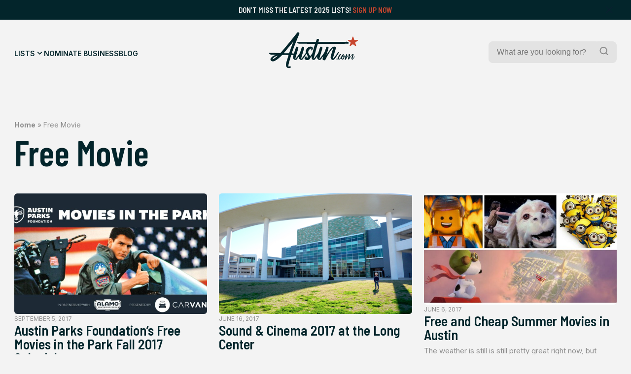

--- FILE ---
content_type: text/html; charset=UTF-8
request_url: https://austin.com/tag/free-movie/
body_size: 25685
content:
<!doctype html>
<html lang="en-US">
<head>
	

	<title> Austin - Free Movie Archives - Austin</title>
	<meta charset="UTF-8">
	<meta name="viewport" content="width=device-width, initial-scale=1">
	<link rel="profile" href="https://gmpg.org/xfn/11">
	<meta name="description" content="Discover the best of Austin.com!">

	<link rel="icon" type="image/png" href="https://austin.com/wp-content/themes/austin/src/assets/img/favicon/favicon-96x96.png" sizes="96x96" />
	<link rel="icon" type="image/svg+xml" href="https://austin.com/wp-content/themes/austin/src/assets/img/favicon/favicon.svg" />
	<link rel="shortcut icon" href="https://austin.com/wp-content/themes/austin/src/assets/img/favicon/favicon.ico" />
	<link rel="apple-touch-icon" sizes="180x180" href="https://austin.com/wp-content/themes/austin/src/assets/img/favicon/apple-touch-icon.png" />
	<link rel="manifest" href="https://austin.com/wp-content/themes/austin/src/assets/img/favicon/site.webmanifest" />


	<meta name='robots' content='index, follow, max-image-preview:large, max-snippet:-1, max-video-preview:-1' />
	<style>img:is([sizes="auto" i], [sizes^="auto," i]) { contain-intrinsic-size: 3000px 1500px }</style>
	
	<!-- This site is optimized with the Yoast SEO plugin v26.8 - https://yoast.com/product/yoast-seo-wordpress/ -->
	<title>Free Movie Archives - Austin</title>
	<link rel="canonical" href="https://austin.com/tag/free-movie/" />
	<meta property="og:locale" content="en_US" />
	<meta property="og:type" content="article" />
	<meta property="og:title" content="Free Movie Archives - Austin" />
	<meta property="og:url" content="https://austin.com/tag/free-movie/" />
	<meta property="og:site_name" content="Austin" />
	<meta name="twitter:card" content="summary_large_image" />
	<script type="application/ld+json" class="yoast-schema-graph">{"@context":"https://schema.org","@graph":[{"@type":"CollectionPage","@id":"https://austin.com/tag/free-movie/","url":"https://austin.com/tag/free-movie/","name":"Free Movie Archives - Austin","isPartOf":{"@id":"https://austin.com/#website"},"primaryImageOfPage":{"@id":"https://austin.com/tag/free-movie/#primaryimage"},"image":{"@id":"https://austin.com/tag/free-movie/#primaryimage"},"thumbnailUrl":"https://austin.com/wp-content/uploads/2017/09/14107787_10154333528206101_2197032769758998948_o.jpg.jpg","breadcrumb":{"@id":"https://austin.com/tag/free-movie/#breadcrumb"},"inLanguage":"en-US"},{"@type":"ImageObject","inLanguage":"en-US","@id":"https://austin.com/tag/free-movie/#primaryimage","url":"https://austin.com/wp-content/uploads/2017/09/14107787_10154333528206101_2197032769758998948_o.jpg.jpg","contentUrl":"https://austin.com/wp-content/uploads/2017/09/14107787_10154333528206101_2197032769758998948_o.jpg.jpg","width":1920,"height":1080},{"@type":"BreadcrumbList","@id":"https://austin.com/tag/free-movie/#breadcrumb","itemListElement":[{"@type":"ListItem","position":1,"name":"Home","item":"https://austin.com/"},{"@type":"ListItem","position":2,"name":"Free Movie"}]},{"@type":"WebSite","@id":"https://austin.com/#website","url":"https://austin.com/","name":"Austin","description":"Discover the best of Austin.com!","potentialAction":[{"@type":"SearchAction","target":{"@type":"EntryPoint","urlTemplate":"https://austin.com/?s={search_term_string}"},"query-input":{"@type":"PropertyValueSpecification","valueRequired":true,"valueName":"search_term_string"}}],"inLanguage":"en-US"}]}</script>
	<!-- / Yoast SEO plugin. -->


<link rel='dns-prefetch' href='//ajax.googleapis.com' />
<link rel='dns-prefetch' href='//www.googletagmanager.com' />
<link rel='dns-prefetch' href='//stats.wp.com' />
<link rel="alternate" type="application/rss+xml" title="Austin &raquo; Feed" href="https://austin.com/feed/" />
<link rel="alternate" type="application/rss+xml" title="Austin &raquo; Comments Feed" href="https://austin.com/comments/feed/" />
<link rel="alternate" type="application/rss+xml" title="Austin &raquo; Free Movie Tag Feed" href="https://austin.com/tag/free-movie/feed/" />
<script>
window._wpemojiSettings = {"baseUrl":"https:\/\/s.w.org\/images\/core\/emoji\/16.0.1\/72x72\/","ext":".png","svgUrl":"https:\/\/s.w.org\/images\/core\/emoji\/16.0.1\/svg\/","svgExt":".svg","source":{"concatemoji":"https:\/\/austin.com\/wp-includes\/js\/wp-emoji-release.min.js?ver=6.8.3"}};
/*! This file is auto-generated */
!function(s,n){var o,i,e;function c(e){try{var t={supportTests:e,timestamp:(new Date).valueOf()};sessionStorage.setItem(o,JSON.stringify(t))}catch(e){}}function p(e,t,n){e.clearRect(0,0,e.canvas.width,e.canvas.height),e.fillText(t,0,0);var t=new Uint32Array(e.getImageData(0,0,e.canvas.width,e.canvas.height).data),a=(e.clearRect(0,0,e.canvas.width,e.canvas.height),e.fillText(n,0,0),new Uint32Array(e.getImageData(0,0,e.canvas.width,e.canvas.height).data));return t.every(function(e,t){return e===a[t]})}function u(e,t){e.clearRect(0,0,e.canvas.width,e.canvas.height),e.fillText(t,0,0);for(var n=e.getImageData(16,16,1,1),a=0;a<n.data.length;a++)if(0!==n.data[a])return!1;return!0}function f(e,t,n,a){switch(t){case"flag":return n(e,"\ud83c\udff3\ufe0f\u200d\u26a7\ufe0f","\ud83c\udff3\ufe0f\u200b\u26a7\ufe0f")?!1:!n(e,"\ud83c\udde8\ud83c\uddf6","\ud83c\udde8\u200b\ud83c\uddf6")&&!n(e,"\ud83c\udff4\udb40\udc67\udb40\udc62\udb40\udc65\udb40\udc6e\udb40\udc67\udb40\udc7f","\ud83c\udff4\u200b\udb40\udc67\u200b\udb40\udc62\u200b\udb40\udc65\u200b\udb40\udc6e\u200b\udb40\udc67\u200b\udb40\udc7f");case"emoji":return!a(e,"\ud83e\udedf")}return!1}function g(e,t,n,a){var r="undefined"!=typeof WorkerGlobalScope&&self instanceof WorkerGlobalScope?new OffscreenCanvas(300,150):s.createElement("canvas"),o=r.getContext("2d",{willReadFrequently:!0}),i=(o.textBaseline="top",o.font="600 32px Arial",{});return e.forEach(function(e){i[e]=t(o,e,n,a)}),i}function t(e){var t=s.createElement("script");t.src=e,t.defer=!0,s.head.appendChild(t)}"undefined"!=typeof Promise&&(o="wpEmojiSettingsSupports",i=["flag","emoji"],n.supports={everything:!0,everythingExceptFlag:!0},e=new Promise(function(e){s.addEventListener("DOMContentLoaded",e,{once:!0})}),new Promise(function(t){var n=function(){try{var e=JSON.parse(sessionStorage.getItem(o));if("object"==typeof e&&"number"==typeof e.timestamp&&(new Date).valueOf()<e.timestamp+604800&&"object"==typeof e.supportTests)return e.supportTests}catch(e){}return null}();if(!n){if("undefined"!=typeof Worker&&"undefined"!=typeof OffscreenCanvas&&"undefined"!=typeof URL&&URL.createObjectURL&&"undefined"!=typeof Blob)try{var e="postMessage("+g.toString()+"("+[JSON.stringify(i),f.toString(),p.toString(),u.toString()].join(",")+"));",a=new Blob([e],{type:"text/javascript"}),r=new Worker(URL.createObjectURL(a),{name:"wpTestEmojiSupports"});return void(r.onmessage=function(e){c(n=e.data),r.terminate(),t(n)})}catch(e){}c(n=g(i,f,p,u))}t(n)}).then(function(e){for(var t in e)n.supports[t]=e[t],n.supports.everything=n.supports.everything&&n.supports[t],"flag"!==t&&(n.supports.everythingExceptFlag=n.supports.everythingExceptFlag&&n.supports[t]);n.supports.everythingExceptFlag=n.supports.everythingExceptFlag&&!n.supports.flag,n.DOMReady=!1,n.readyCallback=function(){n.DOMReady=!0}}).then(function(){return e}).then(function(){var e;n.supports.everything||(n.readyCallback(),(e=n.source||{}).concatemoji?t(e.concatemoji):e.wpemoji&&e.twemoji&&(t(e.twemoji),t(e.wpemoji)))}))}((window,document),window._wpemojiSettings);
</script>
<style id='wp-emoji-styles-inline-css'>

	img.wp-smiley, img.emoji {
		display: inline !important;
		border: none !important;
		box-shadow: none !important;
		height: 1em !important;
		width: 1em !important;
		margin: 0 0.07em !important;
		vertical-align: -0.1em !important;
		background: none !important;
		padding: 0 !important;
	}
</style>
<link rel='stylesheet' id='wp-block-library-css' href='https://austin.com/wp-includes/css/dist/block-library/style.min.css?ver=6.8.3' media='all' />
<style id='wp-block-library-inline-css'>
margin-bottom: 1rem;
margin-bottom: 2.4rem;
margin-bottom: 4rem;
margin-bottom: 0;
margin-bottom: 1rem;
margin-bottom: 2.4rem;
margin-bottom: 4rem;
margin-bottom: 0;
</style>
<style id='classic-theme-styles-inline-css'>
/*! This file is auto-generated */
.wp-block-button__link{color:#fff;background-color:#32373c;border-radius:9999px;box-shadow:none;text-decoration:none;padding:calc(.667em + 2px) calc(1.333em + 2px);font-size:1.125em}.wp-block-file__button{background:#32373c;color:#fff;text-decoration:none}
</style>
<link rel='stylesheet' id='mediaelement-css' href='https://austin.com/wp-includes/js/mediaelement/mediaelementplayer-legacy.min.css?ver=4.2.17' media='all' />
<link rel='stylesheet' id='wp-mediaelement-css' href='https://austin.com/wp-includes/js/mediaelement/wp-mediaelement.min.css?ver=6.8.3' media='all' />
<style id='jetpack-sharing-buttons-style-inline-css'>
.jetpack-sharing-buttons__services-list{display:flex;flex-direction:row;flex-wrap:wrap;gap:0;list-style-type:none;margin:5px;padding:0}.jetpack-sharing-buttons__services-list.has-small-icon-size{font-size:12px}.jetpack-sharing-buttons__services-list.has-normal-icon-size{font-size:16px}.jetpack-sharing-buttons__services-list.has-large-icon-size{font-size:24px}.jetpack-sharing-buttons__services-list.has-huge-icon-size{font-size:36px}@media print{.jetpack-sharing-buttons__services-list{display:none!important}}.editor-styles-wrapper .wp-block-jetpack-sharing-buttons{gap:0;padding-inline-start:0}ul.jetpack-sharing-buttons__services-list.has-background{padding:1.25em 2.375em}
</style>
<style id='global-styles-inline-css'>
:root{--wp--preset--aspect-ratio--square: 1;--wp--preset--aspect-ratio--4-3: 4/3;--wp--preset--aspect-ratio--3-4: 3/4;--wp--preset--aspect-ratio--3-2: 3/2;--wp--preset--aspect-ratio--2-3: 2/3;--wp--preset--aspect-ratio--16-9: 16/9;--wp--preset--aspect-ratio--9-16: 9/16;--wp--preset--color--black: #000000;--wp--preset--color--cyan-bluish-gray: #abb8c3;--wp--preset--color--white: #FFFFFF;--wp--preset--color--pale-pink: #f78da7;--wp--preset--color--vivid-red: #cf2e2e;--wp--preset--color--luminous-vivid-orange: #ff6900;--wp--preset--color--luminous-vivid-amber: #fcb900;--wp--preset--color--light-green-cyan: #7bdcb5;--wp--preset--color--vivid-green-cyan: #00d084;--wp--preset--color--pale-cyan-blue: #8ed1fc;--wp--preset--color--vivid-cyan-blue: #0693e3;--wp--preset--color--vivid-purple: #9b51e0;--wp--preset--color--highlight: #C8462E;--wp--preset--color--dark: #03252B;--wp--preset--color--medium: #09363E;--wp--preset--color--light: #174850;--wp--preset--color--grey: #8C8C8C;--wp--preset--color--grey-medium: #EBEBEB;--wp--preset--color--grey-light: #F3F3F3;--wp--preset--gradient--vivid-cyan-blue-to-vivid-purple: linear-gradient(135deg,rgba(6,147,227,1) 0%,rgb(155,81,224) 100%);--wp--preset--gradient--light-green-cyan-to-vivid-green-cyan: linear-gradient(135deg,rgb(122,220,180) 0%,rgb(0,208,130) 100%);--wp--preset--gradient--luminous-vivid-amber-to-luminous-vivid-orange: linear-gradient(135deg,rgba(252,185,0,1) 0%,rgba(255,105,0,1) 100%);--wp--preset--gradient--luminous-vivid-orange-to-vivid-red: linear-gradient(135deg,rgba(255,105,0,1) 0%,rgb(207,46,46) 100%);--wp--preset--gradient--very-light-gray-to-cyan-bluish-gray: linear-gradient(135deg,rgb(238,238,238) 0%,rgb(169,184,195) 100%);--wp--preset--gradient--cool-to-warm-spectrum: linear-gradient(135deg,rgb(74,234,220) 0%,rgb(151,120,209) 20%,rgb(207,42,186) 40%,rgb(238,44,130) 60%,rgb(251,105,98) 80%,rgb(254,248,76) 100%);--wp--preset--gradient--blush-light-purple: linear-gradient(135deg,rgb(255,206,236) 0%,rgb(152,150,240) 100%);--wp--preset--gradient--blush-bordeaux: linear-gradient(135deg,rgb(254,205,165) 0%,rgb(254,45,45) 50%,rgb(107,0,62) 100%);--wp--preset--gradient--luminous-dusk: linear-gradient(135deg,rgb(255,203,112) 0%,rgb(199,81,192) 50%,rgb(65,88,208) 100%);--wp--preset--gradient--pale-ocean: linear-gradient(135deg,rgb(255,245,203) 0%,rgb(182,227,212) 50%,rgb(51,167,181) 100%);--wp--preset--gradient--electric-grass: linear-gradient(135deg,rgb(202,248,128) 0%,rgb(113,206,126) 100%);--wp--preset--gradient--midnight: linear-gradient(135deg,rgb(2,3,129) 0%,rgb(40,116,252) 100%);--wp--preset--font-size--small: 13px;--wp--preset--font-size--medium: 20px;--wp--preset--font-size--large: 36px;--wp--preset--font-size--x-large: 42px;--wp--preset--spacing--20: 0.44rem;--wp--preset--spacing--30: 0.67rem;--wp--preset--spacing--40: 1rem;--wp--preset--spacing--50: 1.5rem;--wp--preset--spacing--60: 2.25rem;--wp--preset--spacing--70: 3.38rem;--wp--preset--spacing--80: 5.06rem;--wp--preset--shadow--natural: 6px 6px 9px rgba(0, 0, 0, 0.2);--wp--preset--shadow--deep: 12px 12px 50px rgba(0, 0, 0, 0.4);--wp--preset--shadow--sharp: 6px 6px 0px rgba(0, 0, 0, 0.2);--wp--preset--shadow--outlined: 6px 6px 0px -3px rgba(255, 255, 255, 1), 6px 6px rgba(0, 0, 0, 1);--wp--preset--shadow--crisp: 6px 6px 0px rgba(0, 0, 0, 1);}:where(.is-layout-flex){gap: 0.5em;}:where(.is-layout-grid){gap: 0.5em;}body .is-layout-flex{display: flex;}.is-layout-flex{flex-wrap: wrap;align-items: center;}.is-layout-flex > :is(*, div){margin: 0;}body .is-layout-grid{display: grid;}.is-layout-grid > :is(*, div){margin: 0;}:where(.wp-block-columns.is-layout-flex){gap: 2em;}:where(.wp-block-columns.is-layout-grid){gap: 2em;}:where(.wp-block-post-template.is-layout-flex){gap: 1.25em;}:where(.wp-block-post-template.is-layout-grid){gap: 1.25em;}.has-black-color{color: var(--wp--preset--color--black) !important;}.has-cyan-bluish-gray-color{color: var(--wp--preset--color--cyan-bluish-gray) !important;}.has-white-color{color: var(--wp--preset--color--white) !important;}.has-pale-pink-color{color: var(--wp--preset--color--pale-pink) !important;}.has-vivid-red-color{color: var(--wp--preset--color--vivid-red) !important;}.has-luminous-vivid-orange-color{color: var(--wp--preset--color--luminous-vivid-orange) !important;}.has-luminous-vivid-amber-color{color: var(--wp--preset--color--luminous-vivid-amber) !important;}.has-light-green-cyan-color{color: var(--wp--preset--color--light-green-cyan) !important;}.has-vivid-green-cyan-color{color: var(--wp--preset--color--vivid-green-cyan) !important;}.has-pale-cyan-blue-color{color: var(--wp--preset--color--pale-cyan-blue) !important;}.has-vivid-cyan-blue-color{color: var(--wp--preset--color--vivid-cyan-blue) !important;}.has-vivid-purple-color{color: var(--wp--preset--color--vivid-purple) !important;}.has-black-background-color{background-color: var(--wp--preset--color--black) !important;}.has-cyan-bluish-gray-background-color{background-color: var(--wp--preset--color--cyan-bluish-gray) !important;}.has-white-background-color{background-color: var(--wp--preset--color--white) !important;}.has-pale-pink-background-color{background-color: var(--wp--preset--color--pale-pink) !important;}.has-vivid-red-background-color{background-color: var(--wp--preset--color--vivid-red) !important;}.has-luminous-vivid-orange-background-color{background-color: var(--wp--preset--color--luminous-vivid-orange) !important;}.has-luminous-vivid-amber-background-color{background-color: var(--wp--preset--color--luminous-vivid-amber) !important;}.has-light-green-cyan-background-color{background-color: var(--wp--preset--color--light-green-cyan) !important;}.has-vivid-green-cyan-background-color{background-color: var(--wp--preset--color--vivid-green-cyan) !important;}.has-pale-cyan-blue-background-color{background-color: var(--wp--preset--color--pale-cyan-blue) !important;}.has-vivid-cyan-blue-background-color{background-color: var(--wp--preset--color--vivid-cyan-blue) !important;}.has-vivid-purple-background-color{background-color: var(--wp--preset--color--vivid-purple) !important;}.has-black-border-color{border-color: var(--wp--preset--color--black) !important;}.has-cyan-bluish-gray-border-color{border-color: var(--wp--preset--color--cyan-bluish-gray) !important;}.has-white-border-color{border-color: var(--wp--preset--color--white) !important;}.has-pale-pink-border-color{border-color: var(--wp--preset--color--pale-pink) !important;}.has-vivid-red-border-color{border-color: var(--wp--preset--color--vivid-red) !important;}.has-luminous-vivid-orange-border-color{border-color: var(--wp--preset--color--luminous-vivid-orange) !important;}.has-luminous-vivid-amber-border-color{border-color: var(--wp--preset--color--luminous-vivid-amber) !important;}.has-light-green-cyan-border-color{border-color: var(--wp--preset--color--light-green-cyan) !important;}.has-vivid-green-cyan-border-color{border-color: var(--wp--preset--color--vivid-green-cyan) !important;}.has-pale-cyan-blue-border-color{border-color: var(--wp--preset--color--pale-cyan-blue) !important;}.has-vivid-cyan-blue-border-color{border-color: var(--wp--preset--color--vivid-cyan-blue) !important;}.has-vivid-purple-border-color{border-color: var(--wp--preset--color--vivid-purple) !important;}.has-vivid-cyan-blue-to-vivid-purple-gradient-background{background: var(--wp--preset--gradient--vivid-cyan-blue-to-vivid-purple) !important;}.has-light-green-cyan-to-vivid-green-cyan-gradient-background{background: var(--wp--preset--gradient--light-green-cyan-to-vivid-green-cyan) !important;}.has-luminous-vivid-amber-to-luminous-vivid-orange-gradient-background{background: var(--wp--preset--gradient--luminous-vivid-amber-to-luminous-vivid-orange) !important;}.has-luminous-vivid-orange-to-vivid-red-gradient-background{background: var(--wp--preset--gradient--luminous-vivid-orange-to-vivid-red) !important;}.has-very-light-gray-to-cyan-bluish-gray-gradient-background{background: var(--wp--preset--gradient--very-light-gray-to-cyan-bluish-gray) !important;}.has-cool-to-warm-spectrum-gradient-background{background: var(--wp--preset--gradient--cool-to-warm-spectrum) !important;}.has-blush-light-purple-gradient-background{background: var(--wp--preset--gradient--blush-light-purple) !important;}.has-blush-bordeaux-gradient-background{background: var(--wp--preset--gradient--blush-bordeaux) !important;}.has-luminous-dusk-gradient-background{background: var(--wp--preset--gradient--luminous-dusk) !important;}.has-pale-ocean-gradient-background{background: var(--wp--preset--gradient--pale-ocean) !important;}.has-electric-grass-gradient-background{background: var(--wp--preset--gradient--electric-grass) !important;}.has-midnight-gradient-background{background: var(--wp--preset--gradient--midnight) !important;}.has-small-font-size{font-size: var(--wp--preset--font-size--small) !important;}.has-medium-font-size{font-size: var(--wp--preset--font-size--medium) !important;}.has-large-font-size{font-size: var(--wp--preset--font-size--large) !important;}.has-x-large-font-size{font-size: var(--wp--preset--font-size--x-large) !important;}
:where(.wp-block-post-template.is-layout-flex){gap: 1.25em;}:where(.wp-block-post-template.is-layout-grid){gap: 1.25em;}
:where(.wp-block-columns.is-layout-flex){gap: 2em;}:where(.wp-block-columns.is-layout-grid){gap: 2em;}
:root :where(.wp-block-pullquote){font-size: 1.5em;line-height: 1.6;}
</style>
<link rel='stylesheet' id='wp-components-css' href='https://austin.com/wp-includes/css/dist/components/style.min.css?ver=6.8.3' media='all' />
<link rel='stylesheet' id='godaddy-styles-css' href='https://austin.com/wp-content/mu-plugins/vendor/wpex/godaddy-launch/includes/Dependencies/GoDaddy/Styles/build/latest.css?ver=2.0.2' media='all' />
<link rel='stylesheet' id='austin-style-css' href='https://austin.com/wp-content/themes/austin/dist/css/style.min.css?ver=1.1' media='all' />

<!-- Google tag (gtag.js) snippet added by Site Kit -->
<!-- Google Analytics snippet added by Site Kit -->
<script src="https://www.googletagmanager.com/gtag/js?id=GT-M6JLRCV" id="google_gtagjs-js" async></script>
<script id="google_gtagjs-js-after">
window.dataLayer = window.dataLayer || [];function gtag(){dataLayer.push(arguments);}
gtag("set","linker",{"domains":["austin.com"]});
gtag("js", new Date());
gtag("set", "developer_id.dZTNiMT", true);
gtag("config", "GT-M6JLRCV");
 window._googlesitekit = window._googlesitekit || {}; window._googlesitekit.throttledEvents = []; window._googlesitekit.gtagEvent = (name, data) => { var key = JSON.stringify( { name, data } ); if ( !! window._googlesitekit.throttledEvents[ key ] ) { return; } window._googlesitekit.throttledEvents[ key ] = true; setTimeout( () => { delete window._googlesitekit.throttledEvents[ key ]; }, 5 ); gtag( "event", name, { ...data, event_source: "site-kit" } ); };
</script>
<link rel="https://api.w.org/" href="https://austin.com/wp-json/" /><link rel="alternate" title="JSON" type="application/json" href="https://austin.com/wp-json/wp/v2/tags/5396" /><link rel="EditURI" type="application/rsd+xml" title="RSD" href="https://austin.com/xmlrpc.php?rsd" />
<meta name="generator" content="WordPress 6.8.3" />
<meta name="generator" content="Site Kit by Google 1.170.0" />	<style>img#wpstats{display:none}</style>
		<link rel="icon" href="https://austin.com/wp-content/uploads/2025/06/cropped-ADC-Logo-32x32.jpg" sizes="32x32" />
<link rel="icon" href="https://austin.com/wp-content/uploads/2025/06/cropped-ADC-Logo-192x192.jpg" sizes="192x192" />
<link rel="apple-touch-icon" href="https://austin.com/wp-content/uploads/2025/06/cropped-ADC-Logo-180x180.jpg" />
<meta name="msapplication-TileImage" content="https://austin.com/wp-content/uploads/2025/06/cropped-ADC-Logo-270x270.jpg" />
</head>
<body class="archive tag tag-free-movie tag-5396 wp-embed-responsive wp-theme-austin">

<div class="overlay"></div>

<div id="wrapper">
	
	<div id="announcement" class="bg-dark">
		<div class="announcement-inner container">
			<div class="text-sm text-offwhite">Don&#8217;t miss the latest 2025 Lists! <a href="https://austin.com/upgrade-listing/">Sign Up Now</a>
</div>
		</div>
		<div class="close-announcement">
			<svg width="24" height="24" viewBox="0 0 24 24" fill="none" xmlns="http://www.w3.org/2000/svg">
<g clip-path="url(#clip0_2829_2284)">
<path d="M12.9403 12L18.467 6.47329C18.5762 6.34576 18.6333 6.18171 18.6268 6.01393C18.6203 5.84614 18.5507 5.68698 18.432 5.56825C18.3133 5.44952 18.1541 5.37997 17.9863 5.37349C17.8186 5.36701 17.6545 5.42408 17.527 5.53329L12.0003 11.06L6.47364 5.52663C6.34811 5.40109 6.17784 5.33057 6.00031 5.33057C5.82277 5.33057 5.65251 5.40109 5.52697 5.52663C5.40144 5.65216 5.33091 5.82243 5.33091 5.99996C5.33091 6.1775 5.40144 6.34776 5.52697 6.47329L11.0603 12L5.52697 17.5266C5.45719 17.5864 5.40051 17.6599 5.36049 17.7426C5.32048 17.8254 5.29799 17.9154 5.29444 18.0073C5.2909 18.0991 5.30637 18.1906 5.33988 18.2762C5.3734 18.3617 5.42424 18.4394 5.48921 18.5044C5.55418 18.5694 5.63188 18.6202 5.71743 18.6537C5.80298 18.6872 5.89453 18.7027 5.98634 18.6992C6.07816 18.6956 6.16824 18.6731 6.25095 18.6331C6.33366 18.5931 6.40721 18.5364 6.46697 18.4666L12.0003 12.94L17.527 18.4666C17.6545 18.5758 17.8186 18.6329 17.9863 18.6264C18.1541 18.62 18.3133 18.5504 18.432 18.4317C18.5507 18.3129 18.6203 18.1538 18.6268 17.986C18.6333 17.8182 18.5762 17.6542 18.467 17.5266L12.9403 12Z" fill="#1A1638"/>
</g>
<defs>
<clipPath id="clip0_2829_2284">
<rect width="24" height="24" fill="white"/>
</clipPath>
</defs>
</svg>
		</div>
	</div>
		
	<header id="main-header" class="main-header">
				<div class="main-header-inner bg-offwhite">
	<div class="main-navigation-inner container">
		<div class="navigation-wrapper">
				<nav id="main-navigation">
					<div class="menu-main-menu-container"><ul id="menu-main-menu" class="menu"><li id="menu-item-287" class="mega-trigger menu-item menu-item-type-post_type menu-item-object-page menu-item-287"><a href="https://austin.com/lists/">Lists</a></li>
<li id="menu-item-39" class="menu-item menu-item-type-post_type menu-item-object-page menu-item-39"><a href="https://austin.com/nominate-business/">Nominate Business</a></li>
<li id="menu-item-44545731" class="menu-item menu-item-type-post_type menu-item-object-page current_page_parent menu-item-44545731"><a href="https://austin.com/austin-news/">Blog</a></li>
</ul></div>				</nav>
				<div class="mobile-menu-icon hamburger hamburger--slider icon-light">
					<div class="hamburger-box">
						<div class="hamburger-inner"></div>
					</div>
				</div>
		</div>
		
		<div id="main-logo">
			<a href="https://austin.com" aria-label="Home Page" title="Home Page">
				<svg width="226" height="92" viewBox="0 0 226 92" fill="none" xmlns="http://www.w3.org/2000/svg">
<g clip-path="url(#clip0_150_9221)">
<mask id="mask0_150_9221" style="mask-type:luminance" maskUnits="userSpaceOnUse" x="0" y="0" width="226" height="92">
<path d="M226 0H0V92H226V0Z" fill="white"/>
</mask>
<g mask="url(#mask0_150_9221)">
<path d="M214.298 12.059L216.582 19.1459C216.718 19.5737 217.119 19.8643 217.56 19.8643H224.958C225.952 19.8643 226.369 21.1477 225.567 21.7369L219.58 26.1198C219.219 26.3861 219.067 26.8543 219.203 27.2821L221.487 34.3689C221.792 35.3214 220.71 36.1205 219.9 35.5312L213.913 31.1484C213.552 30.882 213.063 30.882 212.703 31.1484L206.715 35.5312C205.906 36.1205 204.824 35.3294 205.128 34.3689L207.413 27.2821C207.549 26.8543 207.396 26.3861 207.036 26.1198L201.048 21.7369C200.239 21.1477 200.656 19.8643 201.658 19.8643H209.056C209.505 19.8643 209.897 19.5737 210.034 19.1459L212.318 12.059C212.622 11.1066 213.969 11.1066 214.274 12.059H214.298Z" fill="#C8462E"/>
<path fill-rule="evenodd" clip-rule="evenodd" d="M124.304 29.752C124.047 29.752 123.943 29.8327 123.863 30.0668C120.704 39.9518 119.466 44.5832 117.166 53.1863L117.136 53.2981C116.795 54.5749 116.43 55.9394 116.032 57.4214C115.569 59.1456 115.097 60.8668 114.625 62.5867L114.622 62.5962C114.335 63.6428 114.048 64.689 113.763 65.7351C113.721 65.8878 113.677 66.0405 113.634 66.1932L113.633 66.1954C113.546 66.5021 113.459 66.8087 113.379 67.1154C113.347 67.2445 113.339 67.3737 113.395 67.5674C113.493 67.4909 113.596 67.4184 113.699 67.3461C113.921 67.1897 114.141 67.0342 114.316 66.8409C114.563 66.565 114.812 66.2907 115.061 66.0163C115.906 65.0867 116.752 64.1555 117.507 63.1522C119.603 60.3436 121.65 57.5016 123.698 54.6586C124.116 54.0782 124.534 53.4977 124.953 52.9174C125.033 52.8044 125.089 52.6592 125.129 52.5219C125.475 51.4374 125.818 50.3522 126.16 49.2673L126.161 49.2659V49.2646L126.162 49.2604C126.979 46.6738 127.796 44.0891 128.648 41.5204C128.91 40.7347 129.257 39.9778 129.604 39.2208C129.778 38.8424 129.952 38.4639 130.115 38.0819C130.539 37.0891 131.349 36.8146 132.319 36.9115C133.553 37.0406 134.563 37.5976 135.333 38.5823C135.685 39.0262 135.765 39.5186 135.677 40.0675C135.344 42.3015 134.667 44.4433 133.989 46.587C133.77 47.278 133.552 47.9692 133.345 48.6637C131.622 54.4026 129.954 60.1577 128.287 65.9127C128.177 66.2833 128.125 66.6714 128.073 67.0608C128.046 67.265 128.018 67.4696 127.983 67.6723L128.087 67.745C128.16 67.7001 128.238 67.6604 128.315 67.6209C128.475 67.5394 128.633 67.4583 128.752 67.3333C128.949 67.1278 129.148 66.9231 129.347 66.7181L129.348 66.7174C130.11 65.9323 130.874 65.1447 131.573 64.3065C133.701 61.7594 135.611 59.0471 137.522 56.3351C138.281 55.2569 139.04 54.1788 139.813 53.1112C140.775 51.7874 141.344 50.3345 141.873 48.809C142.708 46.375 143.585 43.9496 144.462 41.5266L144.466 41.5162C144.791 40.6161 145.117 39.7162 145.44 38.8164C145.489 38.6781 145.553 38.5429 145.617 38.407C145.658 38.3207 145.699 38.2342 145.736 38.1464C146.193 37.0729 146.787 36.8227 147.965 36.9196C149.175 37.0245 150.185 37.6056 150.954 38.5662C151.307 39.002 151.451 39.5025 151.315 40.0433C151.23 40.3777 151.145 40.7122 151.061 41.0465L151.059 41.0518L151.058 41.0572V41.0585L151.057 41.0596V41.0617C150.723 42.384 150.39 43.7035 150.001 45.0073C149.279 47.4174 148.528 49.8235 147.779 52.2283C147.471 53.2142 147.164 54.1999 146.859 55.1856C146.562 56.1297 146.265 57.0746 146.017 58.0348C146.111 57.8898 146.206 57.7446 146.3 57.5992L146.508 57.2784L146.509 57.2769C146.923 56.6388 147.337 55.9989 147.756 55.3631C150.089 51.7955 152.437 48.244 155.042 44.8781C156.629 42.828 158.28 40.8181 160.3 39.1715C161.615 38.098 163.026 37.1698 164.733 36.8631C165.254 36.7662 165.807 36.7501 166.32 36.8308C167.514 37.0164 168.628 37.3958 169.486 38.3402C169.983 38.889 170.095 39.4944 169.983 40.2047C169.64 42.3667 168.992 44.4426 168.343 46.5237C168.248 46.8276 168.153 47.1325 168.059 47.4368C167.22 50.1496 166.412 52.8783 165.606 55.6014V55.6027L165.605 55.6042C165.419 56.2345 165.232 56.8646 165.045 57.494C164.212 60.3272 163.386 63.1603 162.577 65.9934C162.472 66.3602 162.416 66.7423 162.361 67.1266C162.335 67.3004 162.31 67.4746 162.28 67.6481C162.3 67.6642 162.318 67.6803 162.336 67.6964C162.346 67.7052 162.356 67.7141 162.366 67.7229C162.375 67.7303 162.383 67.7376 162.392 67.745C162.498 67.6714 162.61 67.6027 162.723 67.5337C162.968 67.3831 163.215 67.2314 163.402 67.0266L163.707 66.6936C164.728 65.5786 165.749 64.4639 166.697 63.2894C168.973 60.4731 171.041 57.4997 173.108 54.5265L173.109 54.5253L173.113 54.5186C173.817 53.5067 174.521 52.4944 175.233 51.4888C175.778 50.722 176.86 50.7543 177.381 51.5534C177.565 51.8439 177.469 52.1184 177.317 52.3847C177.006 52.925 176.697 53.4671 176.389 54.0092L176.386 54.0152C175.576 55.4388 174.766 56.8631 173.902 58.2528C171.754 61.7155 169.334 65.0006 166.889 68.2615C166.272 69.0848 165.558 69.8194 164.637 70.3279C163.402 71.0059 162.12 71.0462 160.829 70.5781C157.984 69.5449 156.148 66.4616 156.509 63.4267C156.687 61.9106 157.12 60.4585 157.552 59.0077L157.554 59.0015L157.556 58.9958C157.608 58.8208 157.66 58.6458 157.711 58.4707C158.817 54.7255 159.932 50.9803 161.086 47.2512C161.573 45.6775 162.103 44.1143 162.632 42.55L162.634 42.5462C162.905 41.745 163.176 40.9435 163.442 40.1401C163.454 40.1097 163.462 40.0748 163.479 39.9974L163.492 39.9362L163.498 39.906C163.37 40.0118 163.249 40.1098 163.134 40.2031C162.897 40.3946 162.685 40.5664 162.481 40.7455C160.3 42.6665 158.505 44.9185 156.79 47.2512C152.541 53.0143 148.951 59.1891 145.64 65.5333C145.184 66.4098 144.747 67.2972 144.31 68.1844C143.994 68.825 143.679 69.4656 143.356 70.1019C143.204 70.4086 143.035 70.7234 142.795 70.9575C142.522 71.2158 142.178 71.5305 141.841 71.5709C140.575 71.7323 139.292 71.805 138.09 71.1754C137.449 70.8364 136.872 70.4167 136.415 69.8355C135.966 69.2543 135.966 68.6086 136.086 67.9145C136.401 66.0746 136.933 64.291 137.464 62.512L137.466 62.5075L137.468 62.4986C137.572 62.1514 137.675 61.8044 137.777 61.4572C137.817 61.32 137.857 61.1828 137.841 60.9971L137.814 61.0337C137.784 61.074 137.754 61.1142 137.725 61.1545C137.687 61.207 137.649 61.2594 137.609 61.3119C137.141 61.9575 136.675 62.6043 136.208 63.2511C134.907 65.0546 133.606 66.8587 132.279 68.6409C131.533 69.6499 130.555 70.4167 129.313 70.7315C127.558 71.1835 126.011 70.6507 124.688 69.5288C122.644 67.7853 121.803 65.5495 122.284 62.8616C122.324 62.6408 122.361 62.42 122.399 62.1991L122.4 62.1957C122.438 61.9738 122.476 61.7518 122.516 61.5298C122.516 61.5298 122.508 61.5137 122.468 61.4733C122.38 61.5999 122.293 61.7264 122.205 61.8527L122.204 61.8548L122.202 61.8569L122.201 61.859L122.2 61.8605C121.899 62.2957 121.599 62.7288 121.29 63.1522C120.873 63.7174 120.46 64.2845 120.048 64.8516L120.046 64.8531C119.021 66.2616 117.995 67.6694 116.921 69.0445C115.559 70.796 113.499 71.135 111.511 70.3763C111.231 70.2714 110.95 70.1422 110.677 70.005C109.203 69.2947 108.642 68.0113 108.497 66.4777C108.337 64.815 108.281 63.1522 108.497 61.4814C108.521 61.3038 108.545 61.1182 108.577 60.868C108.548 60.8955 108.522 60.9184 108.499 60.9382C108.449 60.9825 108.415 61.0121 108.393 61.0455C107.995 61.6078 107.595 62.1684 107.195 62.7289C106.396 63.8499 105.596 64.971 104.81 66.1064C104.618 66.3849 104.456 66.6876 104.293 66.9903C104.131 67.293 103.969 67.5956 103.776 67.8741C103.047 68.9396 102.093 69.7709 100.971 70.3844C100.634 70.57 100.242 70.6669 99.8648 70.7315C99.5979 70.7757 99.3309 70.8261 99.0637 70.8766L99.0606 70.8772C98.109 71.0569 97.1531 71.2375 96.1777 71.1431C94.0937 70.9413 92.2342 70.2472 90.8716 68.5683C89.8056 67.2526 89.7976 65.5979 90.7594 64.2096C91.3205 63.4025 91.9938 62.7325 92.7793 62.1594C93.2522 61.8123 93.7571 61.7155 94.2942 61.9173C94.6549 62.0545 95.0155 62.2321 95.3281 62.45C95.8572 62.8213 95.9934 63.4105 95.777 64.0885C95.7396 64.2033 95.7018 64.3177 95.6641 64.4318L95.663 64.4351C95.5392 64.8093 95.4162 65.1811 95.312 65.5576C95.2801 65.67 95.2906 65.7896 95.3013 65.9115C95.3067 65.9734 95.312 66.0359 95.312 66.0984C96.891 65.8562 98.919 64.4679 98.3098 61.9657C98.0934 61.0698 97.7488 60.2222 97.2839 59.4232C96.6953 58.4142 96.1213 57.4003 95.5467 56.3854L95.0636 55.5326C95.043 55.4952 95.0201 55.4599 94.993 55.4179C94.9675 55.3784 94.9383 55.333 94.9033 55.2744C94.8717 55.3268 94.8414 55.3767 94.8122 55.4247C94.7156 55.5834 94.6306 55.7231 94.5507 55.8717C92.0098 60.198 89.0682 64.2419 86.0704 68.2535C85.4212 69.1252 84.6597 69.8678 83.6739 70.3682C82.4475 70.9978 81.1811 71.014 79.9227 70.5297C77.0853 69.4319 75.3139 66.397 75.7146 63.3621C75.7621 63.0153 75.8053 62.6641 75.8537 62.269L75.907 61.8366L75.8648 61.8888L75.8239 61.9393L75.823 61.9403L75.8209 61.9429C75.7406 62.0416 75.6933 62.0999 75.6505 62.1675C75.1373 62.8616 74.6294 63.5595 74.1217 64.2572L74.1208 64.2585C72.9875 65.8161 71.8549 67.3727 70.665 68.8831C69.5348 70.3198 68.0119 71.1108 66.1123 70.8041C64.6535 70.57 63.4833 69.8194 62.5214 68.7136C60.8382 66.7602 60.4855 64.5083 61.0707 62.0706C61.2769 61.2133 61.511 60.3665 61.7455 59.5187L61.7457 59.5176C61.8468 59.1521 61.9479 58.7864 62.0469 58.4196C61.7401 58.4378 61.432 58.4406 61.1268 58.4303C60.6248 58.4144 58.8417 58.378 56.2003 58.3274C55.8648 59.4513 55.519 60.6197 55.1794 61.7881C54.7838 63.1412 54.3207 64.6797 53.828 66.3165L53.8272 66.3191L53.8268 66.3205C52.2534 71.5474 50.3783 77.7769 49.4324 82.177C49.0637 83.8801 48.9595 85.5993 49.3282 87.3186C49.3362 87.367 49.3442 87.4154 49.3603 87.4639C49.5847 88.2791 49.9614 88.4486 50.7229 88.0531C50.8752 87.9724 51.0275 87.8755 51.1317 87.7464C51.9011 86.7536 53.408 86.9069 54.2576 87.4961C54.5061 87.6657 54.7305 87.8836 54.9229 88.1177C55.1634 88.4163 55.2115 88.7634 55.1313 89.1589C54.7065 91.1284 52.9351 92.1292 51.1557 91.9759C50.2179 91.8952 49.2641 91.7741 48.3584 91.5077C47.0599 91.1284 45.8335 90.5472 44.8957 89.4898C43.7335 88.1822 43.0522 86.6486 42.8358 84.9132C42.5472 82.5967 42.932 80.3286 43.5091 78.1089C44.2349 75.2944 45.3754 71.6165 46.5045 67.9749C47.545 64.6194 48.5761 61.2942 49.2641 58.7048C49.3079 58.5364 49.3596 58.37 49.4143 58.1997L47.063 58.1559C44.1477 58.1017 40.965 58.0424 37.6967 57.9808C37.1781 58.0152 36.6598 58.0521 36.1417 58.089C35.5034 58.1344 34.8654 58.1799 34.2273 58.2205C34.1964 58.2205 34.1655 58.2249 34.1346 58.2294C34.0934 58.2353 34.0522 58.2412 34.0109 58.2366C33.1613 58.1882 32.5842 58.5918 32.0231 59.2133C29.835 61.6267 27.4704 63.8545 24.9937 65.9692C21.7956 68.6974 18.4131 71.1512 14.694 73.1045C13.1951 73.8955 11.6081 74.4525 9.9008 74.517C7.69658 74.5977 5.79695 73.839 4.32213 72.1843C3.1519 70.8767 3.03167 69.327 3.60877 67.7127C4.17786 66.1387 5.25191 64.9199 6.40612 63.7657C8.95499 61.2312 12.0409 59.6007 15.3913 58.4465C16.3217 58.1241 17.2623 57.844 18.211 57.5974C11.1662 57.4487 5.84265 57.3179 4.94733 57.2438C3.48854 57.1227 2.10991 56.695 0.947687 55.7102C0.354554 55.2098 0.0660022 54.5398 0.00989494 53.7488C-0.014151 53.3695 0.170201 53.0708 0.554937 52.9336C1.05188 52.7641 1.55685 52.6753 2.09388 52.8125C2.4225 52.8932 2.76716 52.9336 3.11182 52.9497C5.01033 53.0237 7.11321 53.027 9.44973 53.0306C12.4696 53.0353 15.8801 53.0407 19.7437 53.2C20.4877 53.2297 23.8821 53.3214 28.4266 53.4394C30.251 51.4505 32.0731 49.46 33.8186 47.4046C39.6938 40.4791 45.545 33.5214 51.316 26.4991C54.606 22.4949 57.8216 18.429 61.0372 14.3633C62.1775 12.9217 63.3176 11.48 64.4611 10.0412C66.0022 8.10003 67.5271 6.15244 69.0522 4.20453C69.9307 3.08257 70.8092 1.9605 71.691 0.839507C72.2841 0.0888485 73.7269 -0.25823 74.7127 0.185708C75.2818 0.443999 75.8269 0.799149 76.3078 1.19466C77.0452 1.79195 77.2135 2.58297 76.933 3.5112C76.2694 5.74375 75.3716 7.88343 74.4734 10.0244L74.3039 10.4286C68.8455 23.4239 63.4913 36.4595 58.9546 49.826C58.5416 51.0364 58.1429 52.2516 57.7438 53.4678L57.7434 53.4688L57.5115 54.1752C59.1787 54.2172 60.3226 54.2464 60.718 54.2573C61.6262 54.2853 62.3365 54.3555 63.1602 54.6299C63.4242 53.7716 63.6869 52.913 63.9496 52.0545L63.9502 52.0527L63.9518 52.0475C64.8944 48.9675 65.8367 45.8886 66.8337 42.828C67.2482 41.5568 67.7857 40.3253 68.3228 39.0946C68.4712 38.7545 68.6196 38.4145 68.7654 38.0738C69.2142 37.0164 69.8474 36.8146 70.9616 36.9115C72.1558 37.0083 73.1577 37.5814 73.9352 38.5258C74.3199 38.994 74.4082 39.5105 74.32 40.1078C73.9873 42.3251 73.3167 44.4459 72.646 46.5673L72.6441 46.5741C72.4267 47.2614 72.2093 47.9487 72.0036 48.6395C70.5305 53.5704 69.0932 58.5073 67.6556 63.445L67.6552 63.4466L66.9699 65.7997C66.8464 66.2239 66.774 66.664 66.7003 67.1116C66.6689 67.3025 66.6372 67.4955 66.6012 67.6885C67.1062 67.6481 67.4508 67.3737 67.7393 67.0508C68.0415 66.7129 68.3494 66.3787 68.6574 66.0443L68.66 66.0414L68.6609 66.0404L68.6618 66.0396C69.4633 65.1694 70.2664 64.2974 70.9776 63.354C72.8453 60.8703 74.6639 58.3552 76.4833 55.8387C77.1 54.9858 77.7168 54.1327 78.3357 53.2807C78.4318 53.1435 78.496 52.982 78.5441 52.8206C78.8459 51.8563 79.1462 50.8909 79.4465 49.9253L79.4478 49.921L79.4481 49.9199L79.449 49.917L79.4504 49.9125L79.4516 49.9084L79.452 49.9074C80.3061 47.1609 81.1607 44.4125 82.0548 41.6818C82.3124 40.8931 82.6595 40.1344 83.0065 39.3757L83.0073 39.3737C83.1998 38.9529 83.3924 38.532 83.5697 38.1061C83.9784 37.1294 84.7639 36.8146 85.7258 36.9115C87.0002 37.0326 88.0422 37.6056 88.8277 38.6388C89.1483 39.0585 89.2365 39.5186 89.1562 40.0594C88.8365 42.2457 88.1814 44.333 87.5249 46.4252L87.524 46.4282C87.4076 46.799 87.2912 47.17 87.1766 47.5418C86.2786 50.4773 85.4071 53.4234 84.5363 56.3672C84.3344 57.0497 84.1325 57.7321 83.9304 58.4142C83.225 60.8115 82.5197 63.2087 81.8464 65.606C81.711 66.0918 81.6232 66.5907 81.5354 67.0899L81.535 67.0914C81.5033 67.2718 81.4716 67.4521 81.4376 67.632C81.4616 67.6441 81.4837 67.6582 81.5057 67.6723C81.5278 67.6864 81.5498 67.7006 81.5738 67.7127C81.6584 67.6585 81.7471 67.6092 81.8354 67.5602C82.0232 67.4559 82.2095 67.3524 82.3512 67.2042C82.5033 67.0456 82.656 66.8875 82.8085 66.7294C83.5721 65.9381 84.3351 65.1473 85.0365 64.3065C87.1224 61.8271 88.9886 59.1786 90.8531 56.5327C91.5319 55.5693 92.2106 54.6063 92.8995 53.652C93.4766 52.861 93.6449 52.1749 93.4125 51.1982C92.8033 48.6153 93.3564 46.1535 94.6869 43.8934C96.3541 41.0522 98.7347 38.9617 101.676 37.5734C104.057 36.4514 106.485 36.3868 108.834 37.7267C109.924 38.3482 110.838 39.1635 111.206 40.4388C111.575 41.6979 111.239 42.836 110.581 43.8692C110.072 44.6727 109.453 45.4144 108.838 46.1514L108.682 46.3391C108.553 46.4925 108.249 46.6135 108.048 46.5732C107.736 46.5248 107.423 46.3633 107.159 46.1857C106.878 46.0001 106.862 45.6934 106.934 45.3624L106.966 45.2275C107.125 44.5612 107.285 43.8878 107.367 43.2073C107.447 42.5777 107.383 41.9401 107.031 41.3428C105.972 41.8432 104.955 42.3517 104.057 43.0863C102.742 44.1598 101.548 45.3302 100.666 46.8073C99.1995 49.2691 99.1515 51.7874 100.338 54.3542C100.674 55.0726 101.067 55.7667 101.476 56.4528C101.665 56.7713 101.856 57.0881 102.048 57.4051L102.049 57.4063C102.883 58.7841 103.718 60.1658 104.337 61.7074L104.386 61.6549C104.467 61.5679 104.532 61.498 104.586 61.4168C105.253 60.4779 105.921 59.5389 106.589 58.5996L106.59 58.5986L106.592 58.5957L106.599 58.5859C107.742 56.9781 108.887 55.3691 110.028 53.7569C110.124 53.6197 110.197 53.4582 110.245 53.2968C110.621 51.878 110.959 50.5982 111.27 49.4193C113.188 42.1471 114.095 38.709 116.978 30.1314C117.004 30.0516 117.028 29.9693 117.056 29.8726C117.079 29.7933 117.105 29.7041 117.138 29.5986C116.752 29.5986 116.371 29.6005 115.995 29.6023C115.254 29.6058 114.526 29.6093 113.803 29.5986C112.598 29.5792 106.917 29.5612 100.343 29.5402C90.4877 29.5089 78.6238 29.4711 76.8208 29.413C75.3219 29.3645 73.8791 29.0013 72.6368 28.0812C72.0036 27.613 71.6749 26.9592 71.5787 26.1843C71.5307 25.805 71.707 25.4983 72.0917 25.353C72.5967 25.1592 73.1097 25.0462 73.6627 25.1592C74.0074 25.2238 74.3601 25.248 74.7127 25.248C79.1853 25.2077 117.627 25.0947 118.388 25.1189C118.645 25.1189 118.733 25.0301 118.821 24.8041C119.203 23.8004 119.589 22.7999 119.975 21.7997L119.976 21.7987V21.7972L119.977 21.7955L119.978 21.7937C120.467 20.5276 120.955 19.2622 121.434 17.9917C121.715 17.2491 122.236 16.9504 122.981 16.9504C124.472 16.9504 125.65 17.6123 126.604 18.7181C126.9 19.0652 126.997 19.493 126.86 19.9611C126.556 21.0526 126.259 22.1441 125.962 23.2356L125.961 23.2393C125.812 23.7849 125.663 24.3311 125.514 24.8767C125.508 24.9047 125.5 24.9314 125.492 24.9624C125.478 25.0121 125.461 25.0729 125.442 25.1673H125.883C129.814 25.1583 138.537 25.0311 146.703 24.9121C153.169 24.8178 159.287 24.7286 162.4 24.7072C162.845 24.7046 163.998 24.6984 165.626 24.6897L165.733 24.6892C174.057 24.6447 194.355 24.5363 196.602 24.4893C196.715 24.4868 196.828 24.4837 196.941 24.4807C197.913 24.4544 198.892 24.4279 199.832 24.7315C200.97 25.1027 201.948 25.7243 202.533 26.8301C203.11 27.9117 202.741 28.8964 201.563 29.2031C200.85 29.3888 200.096 29.4695 199.359 29.4856C196.225 29.5341 126.588 29.8085 124.296 29.7601L124.304 29.752ZM37.1247 53.6621C41.7737 53.7801 46.6379 53.9022 50.7445 54.0052C53.9707 43.7996 57.7509 33.7955 61.8642 23.9162C61.8993 23.8353 61.9314 23.7543 61.9622 23.6734C53.6833 33.6717 45.3973 43.6771 37.1247 53.6621ZM21.8276 60.0608C19.6635 60.5774 17.6276 61.2635 15.6799 62.2079C12.8585 63.5719 10.6383 65.5979 9.06721 68.3261C8.89548 68.6243 8.76313 68.9444 8.62168 69.2866C8.57173 69.4075 8.52041 69.5316 8.46606 69.6579C10.3096 69.2382 19.9921 62.2644 21.8276 60.0608Z" fill="#03252B"/>
<path fill-rule="evenodd" clip-rule="evenodd" d="M180.315 60.1742C180.836 59.367 181.397 58.6083 182.206 57.9949L182.214 58.011C182.21 58.0477 182.206 58.0846 182.202 58.1215L182.19 58.2383V58.2395V58.2408C182.168 58.4576 182.146 58.6764 182.11 58.8908C182.054 59.2056 182.182 59.4478 182.431 59.593C182.615 59.698 182.847 59.7545 183.064 59.7787C183.304 59.8029 183.409 59.706 183.441 59.4639C183.521 58.7536 183.545 58.0352 183.304 57.3411C182.912 56.2353 181.958 55.8398 180.988 56.0819C180.251 56.2676 179.689 56.7115 179.209 57.2684C177.125 59.6738 175.834 62.4665 175.249 65.5902C175.113 66.2925 175.105 67.0108 175.329 67.7131C175.922 69.5937 178.022 70.296 179.497 69.3677C179.842 69.1498 180.186 68.9157 180.491 68.6413C181.325 67.8987 182.022 67.027 182.719 66.1553C182.795 66.0595 182.876 65.9637 182.974 65.848L183.056 65.7517C183.072 65.8552 183.085 65.947 183.098 66.0318V66.033C183.117 66.1594 183.133 66.2703 183.152 66.3813C183.336 67.4628 183.809 68.3749 184.683 69.053C186.006 70.078 187.536 70.07 188.859 69.053C189.42 68.6171 189.877 68.0924 190.246 67.4871C190.879 66.4539 191.304 65.332 191.592 64.1535C191.615 64.058 191.641 63.9703 191.665 63.8877C191.676 63.8517 191.687 63.8166 191.696 63.7822C191.821 63.7727 191.943 63.7646 192.062 63.7567C192.348 63.7376 192.619 63.7195 192.891 63.6853C193.162 63.6505 193.428 63.5949 193.709 63.5363C193.818 63.5134 193.93 63.4901 194.045 63.4674C193.981 63.6531 193.941 63.7822 193.901 63.9114C193.813 64.1933 193.724 64.476 193.634 64.7592V64.7604L193.633 64.7625V64.7636C193.421 65.435 193.208 66.1106 193.011 66.7848C192.861 67.305 192.737 67.8358 192.614 68.3643L192.585 68.4878C192.567 68.566 192.548 68.6441 192.53 68.722C192.45 69.053 192.498 69.3597 192.762 69.618C193.356 70.1911 194.061 70.3444 194.838 70.2153C194.999 70.183 195.159 70.0377 195.287 69.9085C195.363 69.8378 195.414 69.7369 195.464 69.6373C195.482 69.6007 195.5 69.5638 195.52 69.5292C195.864 68.8754 196.209 68.2135 196.546 67.5597C197.852 65.0333 199.287 62.5957 200.962 60.3033C201.635 59.3913 202.341 58.5195 203.166 57.7447C203.266 57.653 203.369 57.5665 203.483 57.4705L203.484 57.4697C203.571 57.3968 203.664 57.3184 203.767 57.2281C203.761 57.2583 203.755 57.2847 203.75 57.3081C203.745 57.3327 203.741 57.3539 203.737 57.3726C203.727 57.4213 203.721 57.4541 203.711 57.4864C203.525 58.0523 203.336 58.6182 203.148 59.1845L203.147 59.187C202.833 60.1304 202.518 61.0749 202.212 62.0226L202.158 62.1905C201.727 63.5308 201.296 64.8734 201.026 66.2602C200.922 66.801 200.85 67.3498 201.002 67.8987C201.195 68.609 201.571 69.2063 202.229 69.5776C202.798 69.9005 203.222 69.7713 203.567 69.2225C203.775 68.8915 203.968 68.5525 204.152 68.2135C205.459 65.8324 206.869 63.532 208.432 61.3123C209.426 59.8998 210.54 58.6083 211.871 57.5025C212.007 57.3895 212.143 57.2927 212.28 57.1959C212.273 57.3857 212.223 57.5387 212.173 57.6923L212.157 57.7446L212.151 57.7608C211.948 58.4138 211.744 59.0669 211.54 59.7202C211.068 61.2308 210.596 62.7427 210.132 64.2584L210.084 64.4139L210.031 64.5882C209.804 65.3265 209.575 66.0697 209.498 66.8494C209.386 67.9229 209.763 68.7866 210.589 69.4323C211.446 70.1023 212.504 70.1345 213.362 69.2709C213.514 69.1175 213.658 68.9561 213.779 68.7866C213.977 68.5103 214.176 68.2345 214.376 67.9586L214.378 67.9561C215.017 67.0722 215.657 66.187 216.255 65.2835C216.653 64.6856 217.014 64.0642 217.375 63.4431C217.574 63.1 217.773 62.757 217.979 62.4181C218.171 62.1033 218.035 61.9257 217.754 61.7966C217.514 61.6836 217.337 61.732 217.169 61.958C217.027 62.1525 216.889 62.351 216.752 62.5478L216.683 62.6482C216.65 62.6955 216.617 62.7425 216.584 62.7894L216.394 63.0608C215.336 64.5769 214.277 66.0942 213.089 67.5032C212.865 67.7716 212.616 68.0214 212.369 68.2689L212.264 68.3749C212.168 68.4799 212.055 68.5929 211.847 68.5606C211.862 68.4805 211.874 68.4012 211.887 68.3229C211.915 68.1488 211.941 67.9794 211.991 67.818C212.384 66.4827 212.78 65.1494 213.177 63.8161C213.574 62.4818 213.971 61.1474 214.364 59.811C214.54 59.2181 214.688 58.6205 214.837 58.0219C214.885 57.8302 214.932 57.6378 214.981 57.446C215.093 57.0021 214.941 56.655 214.58 56.3967C214.452 56.3079 214.308 56.2191 214.163 56.1545C213.482 55.872 212.801 55.8882 212.127 56.1788C211.486 56.4532 210.941 56.8729 210.428 57.333C209.386 58.2612 208.488 59.3348 207.663 60.4486C206.904 61.4731 206.168 62.5089 205.431 63.5457L205.43 63.5476L205.429 63.5489C205.092 64.0223 204.756 64.4959 204.417 64.9687C204.389 65.0053 204.361 65.042 204.332 65.0786L204.305 65.1139C204.266 65.1624 204.228 65.2108 204.192 65.2593C204.18 65.2512 204.17 65.2451 204.16 65.2391L204.149 65.2321C204.142 65.2282 204.136 65.2239 204.128 65.219C204.248 64.81 204.369 64.4011 204.491 63.9921C204.733 63.1742 204.975 62.3562 205.21 61.5383L205.212 61.5328C205.596 60.195 205.98 58.8565 206.34 57.5187C206.509 56.8971 206.388 56.6227 205.835 56.2918C205.154 55.8801 204.425 55.8236 203.687 56.1465C203.182 56.3644 202.734 56.6873 202.317 57.0505C201.667 57.6155 201.114 58.2612 200.577 58.9231C199.245 60.5687 198.101 62.3328 196.95 64.106L196.914 64.1616C196.869 64.2331 196.82 64.3013 196.772 64.3684L196.771 64.37C196.743 64.4084 196.716 64.4464 196.69 64.4844C196.674 64.323 196.706 64.1939 196.746 64.0647C196.96 63.3639 197.175 62.6653 197.39 61.9673L197.393 61.9583L197.4 61.9337C197.754 60.7859 198.107 59.6397 198.453 58.4872C198.554 58.1696 198.62 57.8421 198.687 57.5124C198.705 57.4233 198.723 57.3334 198.742 57.2442C198.79 57.0263 198.734 56.8164 198.582 56.6469C198.229 56.2353 197.772 56.0173 197.235 56.0093C196.906 56.0012 196.65 56.1384 196.514 56.4532C196.5 56.4854 196.486 56.5177 196.471 56.5499L196.453 56.5925C196.391 56.7317 196.329 56.8709 196.281 57.0101C196.033 57.7083 195.784 58.4045 195.536 59.1007C195.287 59.7969 195.039 60.493 194.79 61.1912C194.758 61.2714 194.73 61.3552 194.703 61.4355L194.683 61.4938C194.676 61.5144 194.669 61.5347 194.662 61.5544C194.437 61.6033 194.215 61.6564 193.995 61.7092C193.304 61.8745 192.628 62.0365 191.905 62.0549V61.7159C191.899 61.6422 191.894 61.5684 191.889 61.4945L191.883 61.3934L191.876 61.2912V61.2894V61.2874L191.875 61.2835C191.851 60.9008 191.827 60.5168 191.769 60.1419C191.616 59.2137 191.215 58.4227 190.43 57.8738C190.374 57.8334 190.318 57.785 190.27 57.7366C190.558 57.2684 190.518 56.8891 190.085 56.5823C189.516 56.1788 188.875 56.0254 188.226 56.3886C187.849 56.5985 187.496 56.8729 187.176 57.1635C186.382 57.8657 185.773 58.7375 185.18 59.6011C184.394 60.7392 183.769 61.9661 183.368 63.2979C183.328 63.4271 183.256 63.5562 183.176 63.6611C183.085 63.7801 182.994 63.8993 182.904 64.0185L182.902 64.0204C182.538 64.4992 182.174 64.9787 181.789 65.4369C181.044 66.3248 180.267 67.1803 179.337 67.8664C179.008 68.1086 178.639 68.2942 178.263 68.4637C177.982 68.5848 177.581 68.4557 177.605 68.0279C177.63 67.4709 177.686 66.9301 177.814 66.3893C178.319 64.1858 179.08 62.0872 180.315 60.1742ZM186.813 62.2926C186.916 62.0702 187.021 61.8416 187.128 61.6029H187.136C187.761 62.5069 188.57 63.0073 189.5 63.3463C189.34 63.984 189.115 64.5652 188.827 65.1221C188.37 65.9938 187.793 66.7768 187.023 67.3983C186.767 67.6081 186.494 67.8099 186.118 67.8503C185.797 67.2611 185.669 66.6315 185.701 65.9696C185.741 65.1624 185.917 64.3795 186.222 63.6369C186.4 63.1903 186.601 62.7543 186.813 62.2926ZM189.763 61.9181C189.759 61.9257 189.755 61.9338 189.751 61.9426C189.748 61.9485 189.746 61.9547 189.743 61.9613L189.741 61.9661H189.725C188.915 61.8208 188.691 61.4576 188.602 60.9652C188.498 60.3921 188.554 59.8352 188.747 59.2944C188.814 59.1135 188.958 58.9608 189.095 58.8165L189.123 58.7859C189.26 58.6487 189.484 58.689 189.548 58.8747C189.652 59.1653 189.741 59.472 189.789 59.7787C189.901 60.4648 189.869 61.1589 189.789 61.845C189.789 61.8665 189.778 61.8881 189.764 61.9168L189.763 61.9181Z" fill="#03252B"/>
<path d="M171.348 68.56C171.348 67.7205 172.021 67.0506 172.846 67.0587C173.664 67.0587 174.321 67.7286 174.329 68.5519C174.329 69.3994 173.672 70.0694 172.846 70.0774C172.013 70.0774 171.348 69.4075 171.348 68.5681V68.56Z" fill="#03252B"/>
</g>
</g>
<defs>
<clipPath id="clip0_150_9221">
<rect width="226" height="92" fill="white"/>
</clipPath>
</defs>
</svg>
			</a>
		</div>
		
		<div class="navigation-search">
			<form role="search" method="get" class="search-form" action="https://austin.com/">
	<label><span class="screen-reader-text">Search for:</span>
		
		<input type="search" class="search-field" placeholder="What are you looking for?" value="" name="s" />
	</label>
	<!--<input type="hidden" name="post_type" value="winner">-->
	<button type="submit" class="search-submit"><span class="screen-reader-text">Search</span>
		
		<svg width="18" height="17" viewBox="0 0 18 17" fill="none" xmlns="http://www.w3.org/2000/svg">
			<path d="M16.5 16L12.875 12.375M14.8333 7.66667C14.8333 11.3486 11.8486 14.3333 8.16667 14.3333C4.48477 14.3333 1.5 11.3486 1.5 7.66667C1.5 3.98477 4.48477 1 8.16667 1C11.8486 1 14.8333 3.98477 14.8333 7.66667Z" stroke="#8C8C8C" stroke-width="2" stroke-linecap="round" stroke-linejoin="round" />
		</svg>
	</button>
</form>		</div>
	</div>
	
</div>

	
<div class="mega-dropdown">
    <div class="mega-content container">
        <div class="dropdown-item"><div class="dropdown-item-title header-xxs"><a href="https://austin.com/winners/wellness/">Wellness</a></div></div><div class="dropdown-item"><div class="dropdown-item-title header-xxs"><a href="https://austin.com/winners/texas-christmas-towns/">Texas Christmas Towns</a></div></div><div class="dropdown-item"><div class="dropdown-item-title header-xxs"><a href="https://austin.com/winners/home-services/">Home Services</a></div></div><div class="dropdown-item"><div class="dropdown-item-title header-xxs"><a href="https://austin.com/winners/fall-festivals/">Fall Festivals</a></div></div><div class="dropdown-item"><div class="dropdown-item-title header-xxs"><a href="https://austin.com/winners/best-movers/">Movers</a></div></div><div class="dropdown-item"><div class="dropdown-item-title header-xxs"><a href="https://austin.com/winners/fall-events/">Fall Events</a></div></div><div class="dropdown-item"><div class="dropdown-item-title header-xxs"><a href="https://austin.com/winners/best-community-pools/">Community Pools</a></div></div><div class="dropdown-item"><div class="dropdown-item-title header-xxs"><a href="https://austin.com/winners/pools-hotel/">Best Hotel Pools</a></div></div><div class="dropdown-item"><div class="dropdown-item-title header-xxs"><a href="https://austin.com/winners/live-music-2/">Live Music Venues</a></div></div><div class="dropdown-item"><div class="dropdown-item-title header-xxs"><a href="https://austin.com/winners/pools/">Pools</a></div></div><div class="dropdown-item"><div class="dropdown-item-title header-xxs"><a href="https://austin.com/winners/free-fun-family/">Free Fun Family</a></div></div><div class="dropdown-item"><div class="dropdown-item-title header-xxs"><a href="https://austin.com/winners/bars/">Bars</a></div></div><div class="dropdown-item"><div class="dropdown-item-title header-xxs"><a href="https://austin.com/winners/bbq/">BBQ</a></div></div><div class="dropdown-item"><div class="dropdown-item-title header-xxs"><a href="https://austin.com/winners/boutiques/">Boutiques</a></div></div><div class="dropdown-item"><div class="dropdown-item-title header-xxs"><a href="https://austin.com/winners/coffee/">Coffee</a></div></div><div class="dropdown-item"><div class="dropdown-item-title header-xxs"><a href="https://austin.com/winners/hair-salons/">Hair Salons</a></div></div><div class="dropdown-item"><div class="dropdown-item-title header-xxs"><a href="https://austin.com/winners/hotels-boutique/">Hotels - Boutique</a></div></div><div class="dropdown-item"><div class="dropdown-item-title header-xxs"><a href="https://austin.com/winners/influencers/">Influencers</a></div></div><div class="dropdown-item"><div class="dropdown-item-title header-xxs"><a href="https://austin.com/winners/med-spa/">Med Spa</a></div></div><div class="dropdown-item"><div class="dropdown-item-title header-xxs"><a href="https://austin.com/winners/pizza/">Pizza</a></div></div><div class="dropdown-item"><div class="dropdown-item-title header-xxs"><a href="https://austin.com/winners/real-estate/">Real Estate</a></div></div><div class="dropdown-item"><div class="dropdown-item-title header-xxs"><a href="https://austin.com/winners/restaurant/">Restaurant</a></div></div><div class="dropdown-item"><div class="dropdown-item-title header-xxs"><a href="https://austin.com/winners/speakeasy/">Speakeasy</a></div></div><div class="dropdown-item"><div class="dropdown-item-title header-xxs"><a href="https://austin.com/winners/wineries/">Wineries</a></div></div>    </div>
</div>



	
		
	</header><!-- #main-header -->
	<header id="main-header-scroll" class="main-header hide-nav">
		<div class="main-header-inner bg-offwhite">
	<div class="main-navigation-inner container">
		<div class="navigation-wrapper">
				<nav id="main-navigation">
					<div class="menu-main-menu-container"><ul id="menu-main-menu-1" class="menu"><li class="mega-trigger menu-item menu-item-type-post_type menu-item-object-page menu-item-287"><a href="https://austin.com/lists/">Lists</a></li>
<li class="menu-item menu-item-type-post_type menu-item-object-page menu-item-39"><a href="https://austin.com/nominate-business/">Nominate Business</a></li>
<li class="menu-item menu-item-type-post_type menu-item-object-page current_page_parent menu-item-44545731"><a href="https://austin.com/austin-news/">Blog</a></li>
</ul></div>				</nav>
				<div class="mobile-menu-icon hamburger hamburger--slider icon-light">
					<div class="hamburger-box">
						<div class="hamburger-inner"></div>
					</div>
				</div>
		</div>
		
		<div id="main-logo">
			<a href="https://austin.com" aria-label="Home Page" title="Home Page">
				<svg width="226" height="92" viewBox="0 0 226 92" fill="none" xmlns="http://www.w3.org/2000/svg">
<g clip-path="url(#clip0_150_9221)">
<mask id="mask0_150_9221" style="mask-type:luminance" maskUnits="userSpaceOnUse" x="0" y="0" width="226" height="92">
<path d="M226 0H0V92H226V0Z" fill="white"/>
</mask>
<g mask="url(#mask0_150_9221)">
<path d="M214.298 12.059L216.582 19.1459C216.718 19.5737 217.119 19.8643 217.56 19.8643H224.958C225.952 19.8643 226.369 21.1477 225.567 21.7369L219.58 26.1198C219.219 26.3861 219.067 26.8543 219.203 27.2821L221.487 34.3689C221.792 35.3214 220.71 36.1205 219.9 35.5312L213.913 31.1484C213.552 30.882 213.063 30.882 212.703 31.1484L206.715 35.5312C205.906 36.1205 204.824 35.3294 205.128 34.3689L207.413 27.2821C207.549 26.8543 207.396 26.3861 207.036 26.1198L201.048 21.7369C200.239 21.1477 200.656 19.8643 201.658 19.8643H209.056C209.505 19.8643 209.897 19.5737 210.034 19.1459L212.318 12.059C212.622 11.1066 213.969 11.1066 214.274 12.059H214.298Z" fill="#C8462E"/>
<path fill-rule="evenodd" clip-rule="evenodd" d="M124.304 29.752C124.047 29.752 123.943 29.8327 123.863 30.0668C120.704 39.9518 119.466 44.5832 117.166 53.1863L117.136 53.2981C116.795 54.5749 116.43 55.9394 116.032 57.4214C115.569 59.1456 115.097 60.8668 114.625 62.5867L114.622 62.5962C114.335 63.6428 114.048 64.689 113.763 65.7351C113.721 65.8878 113.677 66.0405 113.634 66.1932L113.633 66.1954C113.546 66.5021 113.459 66.8087 113.379 67.1154C113.347 67.2445 113.339 67.3737 113.395 67.5674C113.493 67.4909 113.596 67.4184 113.699 67.3461C113.921 67.1897 114.141 67.0342 114.316 66.8409C114.563 66.565 114.812 66.2907 115.061 66.0163C115.906 65.0867 116.752 64.1555 117.507 63.1522C119.603 60.3436 121.65 57.5016 123.698 54.6586C124.116 54.0782 124.534 53.4977 124.953 52.9174C125.033 52.8044 125.089 52.6592 125.129 52.5219C125.475 51.4374 125.818 50.3522 126.16 49.2673L126.161 49.2659V49.2646L126.162 49.2604C126.979 46.6738 127.796 44.0891 128.648 41.5204C128.91 40.7347 129.257 39.9778 129.604 39.2208C129.778 38.8424 129.952 38.4639 130.115 38.0819C130.539 37.0891 131.349 36.8146 132.319 36.9115C133.553 37.0406 134.563 37.5976 135.333 38.5823C135.685 39.0262 135.765 39.5186 135.677 40.0675C135.344 42.3015 134.667 44.4433 133.989 46.587C133.77 47.278 133.552 47.9692 133.345 48.6637C131.622 54.4026 129.954 60.1577 128.287 65.9127C128.177 66.2833 128.125 66.6714 128.073 67.0608C128.046 67.265 128.018 67.4696 127.983 67.6723L128.087 67.745C128.16 67.7001 128.238 67.6604 128.315 67.6209C128.475 67.5394 128.633 67.4583 128.752 67.3333C128.949 67.1278 129.148 66.9231 129.347 66.7181L129.348 66.7174C130.11 65.9323 130.874 65.1447 131.573 64.3065C133.701 61.7594 135.611 59.0471 137.522 56.3351C138.281 55.2569 139.04 54.1788 139.813 53.1112C140.775 51.7874 141.344 50.3345 141.873 48.809C142.708 46.375 143.585 43.9496 144.462 41.5266L144.466 41.5162C144.791 40.6161 145.117 39.7162 145.44 38.8164C145.489 38.6781 145.553 38.5429 145.617 38.407C145.658 38.3207 145.699 38.2342 145.736 38.1464C146.193 37.0729 146.787 36.8227 147.965 36.9196C149.175 37.0245 150.185 37.6056 150.954 38.5662C151.307 39.002 151.451 39.5025 151.315 40.0433C151.23 40.3777 151.145 40.7122 151.061 41.0465L151.059 41.0518L151.058 41.0572V41.0585L151.057 41.0596V41.0617C150.723 42.384 150.39 43.7035 150.001 45.0073C149.279 47.4174 148.528 49.8235 147.779 52.2283C147.471 53.2142 147.164 54.1999 146.859 55.1856C146.562 56.1297 146.265 57.0746 146.017 58.0348C146.111 57.8898 146.206 57.7446 146.3 57.5992L146.508 57.2784L146.509 57.2769C146.923 56.6388 147.337 55.9989 147.756 55.3631C150.089 51.7955 152.437 48.244 155.042 44.8781C156.629 42.828 158.28 40.8181 160.3 39.1715C161.615 38.098 163.026 37.1698 164.733 36.8631C165.254 36.7662 165.807 36.7501 166.32 36.8308C167.514 37.0164 168.628 37.3958 169.486 38.3402C169.983 38.889 170.095 39.4944 169.983 40.2047C169.64 42.3667 168.992 44.4426 168.343 46.5237C168.248 46.8276 168.153 47.1325 168.059 47.4368C167.22 50.1496 166.412 52.8783 165.606 55.6014V55.6027L165.605 55.6042C165.419 56.2345 165.232 56.8646 165.045 57.494C164.212 60.3272 163.386 63.1603 162.577 65.9934C162.472 66.3602 162.416 66.7423 162.361 67.1266C162.335 67.3004 162.31 67.4746 162.28 67.6481C162.3 67.6642 162.318 67.6803 162.336 67.6964C162.346 67.7052 162.356 67.7141 162.366 67.7229C162.375 67.7303 162.383 67.7376 162.392 67.745C162.498 67.6714 162.61 67.6027 162.723 67.5337C162.968 67.3831 163.215 67.2314 163.402 67.0266L163.707 66.6936C164.728 65.5786 165.749 64.4639 166.697 63.2894C168.973 60.4731 171.041 57.4997 173.108 54.5265L173.109 54.5253L173.113 54.5186C173.817 53.5067 174.521 52.4944 175.233 51.4888C175.778 50.722 176.86 50.7543 177.381 51.5534C177.565 51.8439 177.469 52.1184 177.317 52.3847C177.006 52.925 176.697 53.4671 176.389 54.0092L176.386 54.0152C175.576 55.4388 174.766 56.8631 173.902 58.2528C171.754 61.7155 169.334 65.0006 166.889 68.2615C166.272 69.0848 165.558 69.8194 164.637 70.3279C163.402 71.0059 162.12 71.0462 160.829 70.5781C157.984 69.5449 156.148 66.4616 156.509 63.4267C156.687 61.9106 157.12 60.4585 157.552 59.0077L157.554 59.0015L157.556 58.9958C157.608 58.8208 157.66 58.6458 157.711 58.4707C158.817 54.7255 159.932 50.9803 161.086 47.2512C161.573 45.6775 162.103 44.1143 162.632 42.55L162.634 42.5462C162.905 41.745 163.176 40.9435 163.442 40.1401C163.454 40.1097 163.462 40.0748 163.479 39.9974L163.492 39.9362L163.498 39.906C163.37 40.0118 163.249 40.1098 163.134 40.2031C162.897 40.3946 162.685 40.5664 162.481 40.7455C160.3 42.6665 158.505 44.9185 156.79 47.2512C152.541 53.0143 148.951 59.1891 145.64 65.5333C145.184 66.4098 144.747 67.2972 144.31 68.1844C143.994 68.825 143.679 69.4656 143.356 70.1019C143.204 70.4086 143.035 70.7234 142.795 70.9575C142.522 71.2158 142.178 71.5305 141.841 71.5709C140.575 71.7323 139.292 71.805 138.09 71.1754C137.449 70.8364 136.872 70.4167 136.415 69.8355C135.966 69.2543 135.966 68.6086 136.086 67.9145C136.401 66.0746 136.933 64.291 137.464 62.512L137.466 62.5075L137.468 62.4986C137.572 62.1514 137.675 61.8044 137.777 61.4572C137.817 61.32 137.857 61.1828 137.841 60.9971L137.814 61.0337C137.784 61.074 137.754 61.1142 137.725 61.1545C137.687 61.207 137.649 61.2594 137.609 61.3119C137.141 61.9575 136.675 62.6043 136.208 63.2511C134.907 65.0546 133.606 66.8587 132.279 68.6409C131.533 69.6499 130.555 70.4167 129.313 70.7315C127.558 71.1835 126.011 70.6507 124.688 69.5288C122.644 67.7853 121.803 65.5495 122.284 62.8616C122.324 62.6408 122.361 62.42 122.399 62.1991L122.4 62.1957C122.438 61.9738 122.476 61.7518 122.516 61.5298C122.516 61.5298 122.508 61.5137 122.468 61.4733C122.38 61.5999 122.293 61.7264 122.205 61.8527L122.204 61.8548L122.202 61.8569L122.201 61.859L122.2 61.8605C121.899 62.2957 121.599 62.7288 121.29 63.1522C120.873 63.7174 120.46 64.2845 120.048 64.8516L120.046 64.8531C119.021 66.2616 117.995 67.6694 116.921 69.0445C115.559 70.796 113.499 71.135 111.511 70.3763C111.231 70.2714 110.95 70.1422 110.677 70.005C109.203 69.2947 108.642 68.0113 108.497 66.4777C108.337 64.815 108.281 63.1522 108.497 61.4814C108.521 61.3038 108.545 61.1182 108.577 60.868C108.548 60.8955 108.522 60.9184 108.499 60.9382C108.449 60.9825 108.415 61.0121 108.393 61.0455C107.995 61.6078 107.595 62.1684 107.195 62.7289C106.396 63.8499 105.596 64.971 104.81 66.1064C104.618 66.3849 104.456 66.6876 104.293 66.9903C104.131 67.293 103.969 67.5956 103.776 67.8741C103.047 68.9396 102.093 69.7709 100.971 70.3844C100.634 70.57 100.242 70.6669 99.8648 70.7315C99.5979 70.7757 99.3309 70.8261 99.0637 70.8766L99.0606 70.8772C98.109 71.0569 97.1531 71.2375 96.1777 71.1431C94.0937 70.9413 92.2342 70.2472 90.8716 68.5683C89.8056 67.2526 89.7976 65.5979 90.7594 64.2096C91.3205 63.4025 91.9938 62.7325 92.7793 62.1594C93.2522 61.8123 93.7571 61.7155 94.2942 61.9173C94.6549 62.0545 95.0155 62.2321 95.3281 62.45C95.8572 62.8213 95.9934 63.4105 95.777 64.0885C95.7396 64.2033 95.7018 64.3177 95.6641 64.4318L95.663 64.4351C95.5392 64.8093 95.4162 65.1811 95.312 65.5576C95.2801 65.67 95.2906 65.7896 95.3013 65.9115C95.3067 65.9734 95.312 66.0359 95.312 66.0984C96.891 65.8562 98.919 64.4679 98.3098 61.9657C98.0934 61.0698 97.7488 60.2222 97.2839 59.4232C96.6953 58.4142 96.1213 57.4003 95.5467 56.3854L95.0636 55.5326C95.043 55.4952 95.0201 55.4599 94.993 55.4179C94.9675 55.3784 94.9383 55.333 94.9033 55.2744C94.8717 55.3268 94.8414 55.3767 94.8122 55.4247C94.7156 55.5834 94.6306 55.7231 94.5507 55.8717C92.0098 60.198 89.0682 64.2419 86.0704 68.2535C85.4212 69.1252 84.6597 69.8678 83.6739 70.3682C82.4475 70.9978 81.1811 71.014 79.9227 70.5297C77.0853 69.4319 75.3139 66.397 75.7146 63.3621C75.7621 63.0153 75.8053 62.6641 75.8537 62.269L75.907 61.8366L75.8648 61.8888L75.8239 61.9393L75.823 61.9403L75.8209 61.9429C75.7406 62.0416 75.6933 62.0999 75.6505 62.1675C75.1373 62.8616 74.6294 63.5595 74.1217 64.2572L74.1208 64.2585C72.9875 65.8161 71.8549 67.3727 70.665 68.8831C69.5348 70.3198 68.0119 71.1108 66.1123 70.8041C64.6535 70.57 63.4833 69.8194 62.5214 68.7136C60.8382 66.7602 60.4855 64.5083 61.0707 62.0706C61.2769 61.2133 61.511 60.3665 61.7455 59.5187L61.7457 59.5176C61.8468 59.1521 61.9479 58.7864 62.0469 58.4196C61.7401 58.4378 61.432 58.4406 61.1268 58.4303C60.6248 58.4144 58.8417 58.378 56.2003 58.3274C55.8648 59.4513 55.519 60.6197 55.1794 61.7881C54.7838 63.1412 54.3207 64.6797 53.828 66.3165L53.8272 66.3191L53.8268 66.3205C52.2534 71.5474 50.3783 77.7769 49.4324 82.177C49.0637 83.8801 48.9595 85.5993 49.3282 87.3186C49.3362 87.367 49.3442 87.4154 49.3603 87.4639C49.5847 88.2791 49.9614 88.4486 50.7229 88.0531C50.8752 87.9724 51.0275 87.8755 51.1317 87.7464C51.9011 86.7536 53.408 86.9069 54.2576 87.4961C54.5061 87.6657 54.7305 87.8836 54.9229 88.1177C55.1634 88.4163 55.2115 88.7634 55.1313 89.1589C54.7065 91.1284 52.9351 92.1292 51.1557 91.9759C50.2179 91.8952 49.2641 91.7741 48.3584 91.5077C47.0599 91.1284 45.8335 90.5472 44.8957 89.4898C43.7335 88.1822 43.0522 86.6486 42.8358 84.9132C42.5472 82.5967 42.932 80.3286 43.5091 78.1089C44.2349 75.2944 45.3754 71.6165 46.5045 67.9749C47.545 64.6194 48.5761 61.2942 49.2641 58.7048C49.3079 58.5364 49.3596 58.37 49.4143 58.1997L47.063 58.1559C44.1477 58.1017 40.965 58.0424 37.6967 57.9808C37.1781 58.0152 36.6598 58.0521 36.1417 58.089C35.5034 58.1344 34.8654 58.1799 34.2273 58.2205C34.1964 58.2205 34.1655 58.2249 34.1346 58.2294C34.0934 58.2353 34.0522 58.2412 34.0109 58.2366C33.1613 58.1882 32.5842 58.5918 32.0231 59.2133C29.835 61.6267 27.4704 63.8545 24.9937 65.9692C21.7956 68.6974 18.4131 71.1512 14.694 73.1045C13.1951 73.8955 11.6081 74.4525 9.9008 74.517C7.69658 74.5977 5.79695 73.839 4.32213 72.1843C3.1519 70.8767 3.03167 69.327 3.60877 67.7127C4.17786 66.1387 5.25191 64.9199 6.40612 63.7657C8.95499 61.2312 12.0409 59.6007 15.3913 58.4465C16.3217 58.1241 17.2623 57.844 18.211 57.5974C11.1662 57.4487 5.84265 57.3179 4.94733 57.2438C3.48854 57.1227 2.10991 56.695 0.947687 55.7102C0.354554 55.2098 0.0660022 54.5398 0.00989494 53.7488C-0.014151 53.3695 0.170201 53.0708 0.554937 52.9336C1.05188 52.7641 1.55685 52.6753 2.09388 52.8125C2.4225 52.8932 2.76716 52.9336 3.11182 52.9497C5.01033 53.0237 7.11321 53.027 9.44973 53.0306C12.4696 53.0353 15.8801 53.0407 19.7437 53.2C20.4877 53.2297 23.8821 53.3214 28.4266 53.4394C30.251 51.4505 32.0731 49.46 33.8186 47.4046C39.6938 40.4791 45.545 33.5214 51.316 26.4991C54.606 22.4949 57.8216 18.429 61.0372 14.3633C62.1775 12.9217 63.3176 11.48 64.4611 10.0412C66.0022 8.10003 67.5271 6.15244 69.0522 4.20453C69.9307 3.08257 70.8092 1.9605 71.691 0.839507C72.2841 0.0888485 73.7269 -0.25823 74.7127 0.185708C75.2818 0.443999 75.8269 0.799149 76.3078 1.19466C77.0452 1.79195 77.2135 2.58297 76.933 3.5112C76.2694 5.74375 75.3716 7.88343 74.4734 10.0244L74.3039 10.4286C68.8455 23.4239 63.4913 36.4595 58.9546 49.826C58.5416 51.0364 58.1429 52.2516 57.7438 53.4678L57.7434 53.4688L57.5115 54.1752C59.1787 54.2172 60.3226 54.2464 60.718 54.2573C61.6262 54.2853 62.3365 54.3555 63.1602 54.6299C63.4242 53.7716 63.6869 52.913 63.9496 52.0545L63.9502 52.0527L63.9518 52.0475C64.8944 48.9675 65.8367 45.8886 66.8337 42.828C67.2482 41.5568 67.7857 40.3253 68.3228 39.0946C68.4712 38.7545 68.6196 38.4145 68.7654 38.0738C69.2142 37.0164 69.8474 36.8146 70.9616 36.9115C72.1558 37.0083 73.1577 37.5814 73.9352 38.5258C74.3199 38.994 74.4082 39.5105 74.32 40.1078C73.9873 42.3251 73.3167 44.4459 72.646 46.5673L72.6441 46.5741C72.4267 47.2614 72.2093 47.9487 72.0036 48.6395C70.5305 53.5704 69.0932 58.5073 67.6556 63.445L67.6552 63.4466L66.9699 65.7997C66.8464 66.2239 66.774 66.664 66.7003 67.1116C66.6689 67.3025 66.6372 67.4955 66.6012 67.6885C67.1062 67.6481 67.4508 67.3737 67.7393 67.0508C68.0415 66.7129 68.3494 66.3787 68.6574 66.0443L68.66 66.0414L68.6609 66.0404L68.6618 66.0396C69.4633 65.1694 70.2664 64.2974 70.9776 63.354C72.8453 60.8703 74.6639 58.3552 76.4833 55.8387C77.1 54.9858 77.7168 54.1327 78.3357 53.2807C78.4318 53.1435 78.496 52.982 78.5441 52.8206C78.8459 51.8563 79.1462 50.8909 79.4465 49.9253L79.4478 49.921L79.4481 49.9199L79.449 49.917L79.4504 49.9125L79.4516 49.9084L79.452 49.9074C80.3061 47.1609 81.1607 44.4125 82.0548 41.6818C82.3124 40.8931 82.6595 40.1344 83.0065 39.3757L83.0073 39.3737C83.1998 38.9529 83.3924 38.532 83.5697 38.1061C83.9784 37.1294 84.7639 36.8146 85.7258 36.9115C87.0002 37.0326 88.0422 37.6056 88.8277 38.6388C89.1483 39.0585 89.2365 39.5186 89.1562 40.0594C88.8365 42.2457 88.1814 44.333 87.5249 46.4252L87.524 46.4282C87.4076 46.799 87.2912 47.17 87.1766 47.5418C86.2786 50.4773 85.4071 53.4234 84.5363 56.3672C84.3344 57.0497 84.1325 57.7321 83.9304 58.4142C83.225 60.8115 82.5197 63.2087 81.8464 65.606C81.711 66.0918 81.6232 66.5907 81.5354 67.0899L81.535 67.0914C81.5033 67.2718 81.4716 67.4521 81.4376 67.632C81.4616 67.6441 81.4837 67.6582 81.5057 67.6723C81.5278 67.6864 81.5498 67.7006 81.5738 67.7127C81.6584 67.6585 81.7471 67.6092 81.8354 67.5602C82.0232 67.4559 82.2095 67.3524 82.3512 67.2042C82.5033 67.0456 82.656 66.8875 82.8085 66.7294C83.5721 65.9381 84.3351 65.1473 85.0365 64.3065C87.1224 61.8271 88.9886 59.1786 90.8531 56.5327C91.5319 55.5693 92.2106 54.6063 92.8995 53.652C93.4766 52.861 93.6449 52.1749 93.4125 51.1982C92.8033 48.6153 93.3564 46.1535 94.6869 43.8934C96.3541 41.0522 98.7347 38.9617 101.676 37.5734C104.057 36.4514 106.485 36.3868 108.834 37.7267C109.924 38.3482 110.838 39.1635 111.206 40.4388C111.575 41.6979 111.239 42.836 110.581 43.8692C110.072 44.6727 109.453 45.4144 108.838 46.1514L108.682 46.3391C108.553 46.4925 108.249 46.6135 108.048 46.5732C107.736 46.5248 107.423 46.3633 107.159 46.1857C106.878 46.0001 106.862 45.6934 106.934 45.3624L106.966 45.2275C107.125 44.5612 107.285 43.8878 107.367 43.2073C107.447 42.5777 107.383 41.9401 107.031 41.3428C105.972 41.8432 104.955 42.3517 104.057 43.0863C102.742 44.1598 101.548 45.3302 100.666 46.8073C99.1995 49.2691 99.1515 51.7874 100.338 54.3542C100.674 55.0726 101.067 55.7667 101.476 56.4528C101.665 56.7713 101.856 57.0881 102.048 57.4051L102.049 57.4063C102.883 58.7841 103.718 60.1658 104.337 61.7074L104.386 61.6549C104.467 61.5679 104.532 61.498 104.586 61.4168C105.253 60.4779 105.921 59.5389 106.589 58.5996L106.59 58.5986L106.592 58.5957L106.599 58.5859C107.742 56.9781 108.887 55.3691 110.028 53.7569C110.124 53.6197 110.197 53.4582 110.245 53.2968C110.621 51.878 110.959 50.5982 111.27 49.4193C113.188 42.1471 114.095 38.709 116.978 30.1314C117.004 30.0516 117.028 29.9693 117.056 29.8726C117.079 29.7933 117.105 29.7041 117.138 29.5986C116.752 29.5986 116.371 29.6005 115.995 29.6023C115.254 29.6058 114.526 29.6093 113.803 29.5986C112.598 29.5792 106.917 29.5612 100.343 29.5402C90.4877 29.5089 78.6238 29.4711 76.8208 29.413C75.3219 29.3645 73.8791 29.0013 72.6368 28.0812C72.0036 27.613 71.6749 26.9592 71.5787 26.1843C71.5307 25.805 71.707 25.4983 72.0917 25.353C72.5967 25.1592 73.1097 25.0462 73.6627 25.1592C74.0074 25.2238 74.3601 25.248 74.7127 25.248C79.1853 25.2077 117.627 25.0947 118.388 25.1189C118.645 25.1189 118.733 25.0301 118.821 24.8041C119.203 23.8004 119.589 22.7999 119.975 21.7997L119.976 21.7987V21.7972L119.977 21.7955L119.978 21.7937C120.467 20.5276 120.955 19.2622 121.434 17.9917C121.715 17.2491 122.236 16.9504 122.981 16.9504C124.472 16.9504 125.65 17.6123 126.604 18.7181C126.9 19.0652 126.997 19.493 126.86 19.9611C126.556 21.0526 126.259 22.1441 125.962 23.2356L125.961 23.2393C125.812 23.7849 125.663 24.3311 125.514 24.8767C125.508 24.9047 125.5 24.9314 125.492 24.9624C125.478 25.0121 125.461 25.0729 125.442 25.1673H125.883C129.814 25.1583 138.537 25.0311 146.703 24.9121C153.169 24.8178 159.287 24.7286 162.4 24.7072C162.845 24.7046 163.998 24.6984 165.626 24.6897L165.733 24.6892C174.057 24.6447 194.355 24.5363 196.602 24.4893C196.715 24.4868 196.828 24.4837 196.941 24.4807C197.913 24.4544 198.892 24.4279 199.832 24.7315C200.97 25.1027 201.948 25.7243 202.533 26.8301C203.11 27.9117 202.741 28.8964 201.563 29.2031C200.85 29.3888 200.096 29.4695 199.359 29.4856C196.225 29.5341 126.588 29.8085 124.296 29.7601L124.304 29.752ZM37.1247 53.6621C41.7737 53.7801 46.6379 53.9022 50.7445 54.0052C53.9707 43.7996 57.7509 33.7955 61.8642 23.9162C61.8993 23.8353 61.9314 23.7543 61.9622 23.6734C53.6833 33.6717 45.3973 43.6771 37.1247 53.6621ZM21.8276 60.0608C19.6635 60.5774 17.6276 61.2635 15.6799 62.2079C12.8585 63.5719 10.6383 65.5979 9.06721 68.3261C8.89548 68.6243 8.76313 68.9444 8.62168 69.2866C8.57173 69.4075 8.52041 69.5316 8.46606 69.6579C10.3096 69.2382 19.9921 62.2644 21.8276 60.0608Z" fill="#03252B"/>
<path fill-rule="evenodd" clip-rule="evenodd" d="M180.315 60.1742C180.836 59.367 181.397 58.6083 182.206 57.9949L182.214 58.011C182.21 58.0477 182.206 58.0846 182.202 58.1215L182.19 58.2383V58.2395V58.2408C182.168 58.4576 182.146 58.6764 182.11 58.8908C182.054 59.2056 182.182 59.4478 182.431 59.593C182.615 59.698 182.847 59.7545 183.064 59.7787C183.304 59.8029 183.409 59.706 183.441 59.4639C183.521 58.7536 183.545 58.0352 183.304 57.3411C182.912 56.2353 181.958 55.8398 180.988 56.0819C180.251 56.2676 179.689 56.7115 179.209 57.2684C177.125 59.6738 175.834 62.4665 175.249 65.5902C175.113 66.2925 175.105 67.0108 175.329 67.7131C175.922 69.5937 178.022 70.296 179.497 69.3677C179.842 69.1498 180.186 68.9157 180.491 68.6413C181.325 67.8987 182.022 67.027 182.719 66.1553C182.795 66.0595 182.876 65.9637 182.974 65.848L183.056 65.7517C183.072 65.8552 183.085 65.947 183.098 66.0318V66.033C183.117 66.1594 183.133 66.2703 183.152 66.3813C183.336 67.4628 183.809 68.3749 184.683 69.053C186.006 70.078 187.536 70.07 188.859 69.053C189.42 68.6171 189.877 68.0924 190.246 67.4871C190.879 66.4539 191.304 65.332 191.592 64.1535C191.615 64.058 191.641 63.9703 191.665 63.8877C191.676 63.8517 191.687 63.8166 191.696 63.7822C191.821 63.7727 191.943 63.7646 192.062 63.7567C192.348 63.7376 192.619 63.7195 192.891 63.6853C193.162 63.6505 193.428 63.5949 193.709 63.5363C193.818 63.5134 193.93 63.4901 194.045 63.4674C193.981 63.6531 193.941 63.7822 193.901 63.9114C193.813 64.1933 193.724 64.476 193.634 64.7592V64.7604L193.633 64.7625V64.7636C193.421 65.435 193.208 66.1106 193.011 66.7848C192.861 67.305 192.737 67.8358 192.614 68.3643L192.585 68.4878C192.567 68.566 192.548 68.6441 192.53 68.722C192.45 69.053 192.498 69.3597 192.762 69.618C193.356 70.1911 194.061 70.3444 194.838 70.2153C194.999 70.183 195.159 70.0377 195.287 69.9085C195.363 69.8378 195.414 69.7369 195.464 69.6373C195.482 69.6007 195.5 69.5638 195.52 69.5292C195.864 68.8754 196.209 68.2135 196.546 67.5597C197.852 65.0333 199.287 62.5957 200.962 60.3033C201.635 59.3913 202.341 58.5195 203.166 57.7447C203.266 57.653 203.369 57.5665 203.483 57.4705L203.484 57.4697C203.571 57.3968 203.664 57.3184 203.767 57.2281C203.761 57.2583 203.755 57.2847 203.75 57.3081C203.745 57.3327 203.741 57.3539 203.737 57.3726C203.727 57.4213 203.721 57.4541 203.711 57.4864C203.525 58.0523 203.336 58.6182 203.148 59.1845L203.147 59.187C202.833 60.1304 202.518 61.0749 202.212 62.0226L202.158 62.1905C201.727 63.5308 201.296 64.8734 201.026 66.2602C200.922 66.801 200.85 67.3498 201.002 67.8987C201.195 68.609 201.571 69.2063 202.229 69.5776C202.798 69.9005 203.222 69.7713 203.567 69.2225C203.775 68.8915 203.968 68.5525 204.152 68.2135C205.459 65.8324 206.869 63.532 208.432 61.3123C209.426 59.8998 210.54 58.6083 211.871 57.5025C212.007 57.3895 212.143 57.2927 212.28 57.1959C212.273 57.3857 212.223 57.5387 212.173 57.6923L212.157 57.7446L212.151 57.7608C211.948 58.4138 211.744 59.0669 211.54 59.7202C211.068 61.2308 210.596 62.7427 210.132 64.2584L210.084 64.4139L210.031 64.5882C209.804 65.3265 209.575 66.0697 209.498 66.8494C209.386 67.9229 209.763 68.7866 210.589 69.4323C211.446 70.1023 212.504 70.1345 213.362 69.2709C213.514 69.1175 213.658 68.9561 213.779 68.7866C213.977 68.5103 214.176 68.2345 214.376 67.9586L214.378 67.9561C215.017 67.0722 215.657 66.187 216.255 65.2835C216.653 64.6856 217.014 64.0642 217.375 63.4431C217.574 63.1 217.773 62.757 217.979 62.4181C218.171 62.1033 218.035 61.9257 217.754 61.7966C217.514 61.6836 217.337 61.732 217.169 61.958C217.027 62.1525 216.889 62.351 216.752 62.5478L216.683 62.6482C216.65 62.6955 216.617 62.7425 216.584 62.7894L216.394 63.0608C215.336 64.5769 214.277 66.0942 213.089 67.5032C212.865 67.7716 212.616 68.0214 212.369 68.2689L212.264 68.3749C212.168 68.4799 212.055 68.5929 211.847 68.5606C211.862 68.4805 211.874 68.4012 211.887 68.3229C211.915 68.1488 211.941 67.9794 211.991 67.818C212.384 66.4827 212.78 65.1494 213.177 63.8161C213.574 62.4818 213.971 61.1474 214.364 59.811C214.54 59.2181 214.688 58.6205 214.837 58.0219C214.885 57.8302 214.932 57.6378 214.981 57.446C215.093 57.0021 214.941 56.655 214.58 56.3967C214.452 56.3079 214.308 56.2191 214.163 56.1545C213.482 55.872 212.801 55.8882 212.127 56.1788C211.486 56.4532 210.941 56.8729 210.428 57.333C209.386 58.2612 208.488 59.3348 207.663 60.4486C206.904 61.4731 206.168 62.5089 205.431 63.5457L205.43 63.5476L205.429 63.5489C205.092 64.0223 204.756 64.4959 204.417 64.9687C204.389 65.0053 204.361 65.042 204.332 65.0786L204.305 65.1139C204.266 65.1624 204.228 65.2108 204.192 65.2593C204.18 65.2512 204.17 65.2451 204.16 65.2391L204.149 65.2321C204.142 65.2282 204.136 65.2239 204.128 65.219C204.248 64.81 204.369 64.4011 204.491 63.9921C204.733 63.1742 204.975 62.3562 205.21 61.5383L205.212 61.5328C205.596 60.195 205.98 58.8565 206.34 57.5187C206.509 56.8971 206.388 56.6227 205.835 56.2918C205.154 55.8801 204.425 55.8236 203.687 56.1465C203.182 56.3644 202.734 56.6873 202.317 57.0505C201.667 57.6155 201.114 58.2612 200.577 58.9231C199.245 60.5687 198.101 62.3328 196.95 64.106L196.914 64.1616C196.869 64.2331 196.82 64.3013 196.772 64.3684L196.771 64.37C196.743 64.4084 196.716 64.4464 196.69 64.4844C196.674 64.323 196.706 64.1939 196.746 64.0647C196.96 63.3639 197.175 62.6653 197.39 61.9673L197.393 61.9583L197.4 61.9337C197.754 60.7859 198.107 59.6397 198.453 58.4872C198.554 58.1696 198.62 57.8421 198.687 57.5124C198.705 57.4233 198.723 57.3334 198.742 57.2442C198.79 57.0263 198.734 56.8164 198.582 56.6469C198.229 56.2353 197.772 56.0173 197.235 56.0093C196.906 56.0012 196.65 56.1384 196.514 56.4532C196.5 56.4854 196.486 56.5177 196.471 56.5499L196.453 56.5925C196.391 56.7317 196.329 56.8709 196.281 57.0101C196.033 57.7083 195.784 58.4045 195.536 59.1007C195.287 59.7969 195.039 60.493 194.79 61.1912C194.758 61.2714 194.73 61.3552 194.703 61.4355L194.683 61.4938C194.676 61.5144 194.669 61.5347 194.662 61.5544C194.437 61.6033 194.215 61.6564 193.995 61.7092C193.304 61.8745 192.628 62.0365 191.905 62.0549V61.7159C191.899 61.6422 191.894 61.5684 191.889 61.4945L191.883 61.3934L191.876 61.2912V61.2894V61.2874L191.875 61.2835C191.851 60.9008 191.827 60.5168 191.769 60.1419C191.616 59.2137 191.215 58.4227 190.43 57.8738C190.374 57.8334 190.318 57.785 190.27 57.7366C190.558 57.2684 190.518 56.8891 190.085 56.5823C189.516 56.1788 188.875 56.0254 188.226 56.3886C187.849 56.5985 187.496 56.8729 187.176 57.1635C186.382 57.8657 185.773 58.7375 185.18 59.6011C184.394 60.7392 183.769 61.9661 183.368 63.2979C183.328 63.4271 183.256 63.5562 183.176 63.6611C183.085 63.7801 182.994 63.8993 182.904 64.0185L182.902 64.0204C182.538 64.4992 182.174 64.9787 181.789 65.4369C181.044 66.3248 180.267 67.1803 179.337 67.8664C179.008 68.1086 178.639 68.2942 178.263 68.4637C177.982 68.5848 177.581 68.4557 177.605 68.0279C177.63 67.4709 177.686 66.9301 177.814 66.3893C178.319 64.1858 179.08 62.0872 180.315 60.1742ZM186.813 62.2926C186.916 62.0702 187.021 61.8416 187.128 61.6029H187.136C187.761 62.5069 188.57 63.0073 189.5 63.3463C189.34 63.984 189.115 64.5652 188.827 65.1221C188.37 65.9938 187.793 66.7768 187.023 67.3983C186.767 67.6081 186.494 67.8099 186.118 67.8503C185.797 67.2611 185.669 66.6315 185.701 65.9696C185.741 65.1624 185.917 64.3795 186.222 63.6369C186.4 63.1903 186.601 62.7543 186.813 62.2926ZM189.763 61.9181C189.759 61.9257 189.755 61.9338 189.751 61.9426C189.748 61.9485 189.746 61.9547 189.743 61.9613L189.741 61.9661H189.725C188.915 61.8208 188.691 61.4576 188.602 60.9652C188.498 60.3921 188.554 59.8352 188.747 59.2944C188.814 59.1135 188.958 58.9608 189.095 58.8165L189.123 58.7859C189.26 58.6487 189.484 58.689 189.548 58.8747C189.652 59.1653 189.741 59.472 189.789 59.7787C189.901 60.4648 189.869 61.1589 189.789 61.845C189.789 61.8665 189.778 61.8881 189.764 61.9168L189.763 61.9181Z" fill="#03252B"/>
<path d="M171.348 68.56C171.348 67.7205 172.021 67.0506 172.846 67.0587C173.664 67.0587 174.321 67.7286 174.329 68.5519C174.329 69.3994 173.672 70.0694 172.846 70.0774C172.013 70.0774 171.348 69.4075 171.348 68.5681V68.56Z" fill="#03252B"/>
</g>
</g>
<defs>
<clipPath id="clip0_150_9221">
<rect width="226" height="92" fill="white"/>
</clipPath>
</defs>
</svg>
			</a>
		</div>
		
		<div class="navigation-search">
			<form role="search" method="get" class="search-form" action="https://austin.com/">
	<label><span class="screen-reader-text">Search for:</span>
		
		<input type="search" class="search-field" placeholder="What are you looking for?" value="" name="s" />
	</label>
	<!--<input type="hidden" name="post_type" value="winner">-->
	<button type="submit" class="search-submit"><span class="screen-reader-text">Search</span>
		
		<svg width="18" height="17" viewBox="0 0 18 17" fill="none" xmlns="http://www.w3.org/2000/svg">
			<path d="M16.5 16L12.875 12.375M14.8333 7.66667C14.8333 11.3486 11.8486 14.3333 8.16667 14.3333C4.48477 14.3333 1.5 11.3486 1.5 7.66667C1.5 3.98477 4.48477 1 8.16667 1C11.8486 1 14.8333 3.98477 14.8333 7.66667Z" stroke="#8C8C8C" stroke-width="2" stroke-linecap="round" stroke-linejoin="round" />
		</svg>
	</button>
</form>		</div>
	</div>
	
</div>

	
<div class="mega-dropdown">
    <div class="mega-content container">
        <div class="dropdown-item"><div class="dropdown-item-title header-xxs"><a href="https://austin.com/winners/wellness/">Wellness</a></div></div><div class="dropdown-item"><div class="dropdown-item-title header-xxs"><a href="https://austin.com/winners/texas-christmas-towns/">Texas Christmas Towns</a></div></div><div class="dropdown-item"><div class="dropdown-item-title header-xxs"><a href="https://austin.com/winners/home-services/">Home Services</a></div></div><div class="dropdown-item"><div class="dropdown-item-title header-xxs"><a href="https://austin.com/winners/fall-festivals/">Fall Festivals</a></div></div><div class="dropdown-item"><div class="dropdown-item-title header-xxs"><a href="https://austin.com/winners/best-movers/">Movers</a></div></div><div class="dropdown-item"><div class="dropdown-item-title header-xxs"><a href="https://austin.com/winners/fall-events/">Fall Events</a></div></div><div class="dropdown-item"><div class="dropdown-item-title header-xxs"><a href="https://austin.com/winners/best-community-pools/">Community Pools</a></div></div><div class="dropdown-item"><div class="dropdown-item-title header-xxs"><a href="https://austin.com/winners/pools-hotel/">Best Hotel Pools</a></div></div><div class="dropdown-item"><div class="dropdown-item-title header-xxs"><a href="https://austin.com/winners/live-music-2/">Live Music Venues</a></div></div><div class="dropdown-item"><div class="dropdown-item-title header-xxs"><a href="https://austin.com/winners/pools/">Pools</a></div></div><div class="dropdown-item"><div class="dropdown-item-title header-xxs"><a href="https://austin.com/winners/free-fun-family/">Free Fun Family</a></div></div><div class="dropdown-item"><div class="dropdown-item-title header-xxs"><a href="https://austin.com/winners/bars/">Bars</a></div></div><div class="dropdown-item"><div class="dropdown-item-title header-xxs"><a href="https://austin.com/winners/bbq/">BBQ</a></div></div><div class="dropdown-item"><div class="dropdown-item-title header-xxs"><a href="https://austin.com/winners/boutiques/">Boutiques</a></div></div><div class="dropdown-item"><div class="dropdown-item-title header-xxs"><a href="https://austin.com/winners/coffee/">Coffee</a></div></div><div class="dropdown-item"><div class="dropdown-item-title header-xxs"><a href="https://austin.com/winners/hair-salons/">Hair Salons</a></div></div><div class="dropdown-item"><div class="dropdown-item-title header-xxs"><a href="https://austin.com/winners/hotels-boutique/">Hotels - Boutique</a></div></div><div class="dropdown-item"><div class="dropdown-item-title header-xxs"><a href="https://austin.com/winners/influencers/">Influencers</a></div></div><div class="dropdown-item"><div class="dropdown-item-title header-xxs"><a href="https://austin.com/winners/med-spa/">Med Spa</a></div></div><div class="dropdown-item"><div class="dropdown-item-title header-xxs"><a href="https://austin.com/winners/pizza/">Pizza</a></div></div><div class="dropdown-item"><div class="dropdown-item-title header-xxs"><a href="https://austin.com/winners/real-estate/">Real Estate</a></div></div><div class="dropdown-item"><div class="dropdown-item-title header-xxs"><a href="https://austin.com/winners/restaurant/">Restaurant</a></div></div><div class="dropdown-item"><div class="dropdown-item-title header-xxs"><a href="https://austin.com/winners/speakeasy/">Speakeasy</a></div></div><div class="dropdown-item"><div class="dropdown-item-title header-xxs"><a href="https://austin.com/winners/wineries/">Wineries</a></div></div>    </div>
</div>



	
		
	</header><!-- #main-header -->
	
<div id="mobile-navigation">
	<div class="mobile-navigation-inner">
		<div class="mobile-navigation-top">
			<div class="menu-mobile-menu-container"><ul id="menu-mobile-menu" class="menu"><li id="menu-item-44" class="menu-item menu-item-type-post_type menu-item-object-page menu-item-44"><a href="https://austin.com/lists/">Lists</a></li>
<li id="menu-item-46" class="menu-item menu-item-type-post_type menu-item-object-page menu-item-46"><a href="https://austin.com/nominate-business/">Nominate Business</a></li>
<li id="menu-item-44545732" class="menu-item menu-item-type-post_type menu-item-object-page current_page_parent menu-item-44545732"><a href="https://austin.com/austin-news/">Blog</a></li>
<li id="menu-item-45" class="menu-item menu-item-type-post_type menu-item-object-page menu-item-45"><a href="https://austin.com/contact/">Contact</a></li>
</ul></div>		</div>
		
		
		
		<div class="mobile-navigation-footer">
			<div class="footer-address footer-col text-white">
				<div class="footer-contact-info">
					<ul class="footer-social animation-stagger">
																			 		<li>
						 			<a href="https://www.instagram.com/austindotcom/" title="Instagram" class="animated">
						 				<svg width="25" height="24" viewBox="0 0 25 24" fill="none" xmlns="http://www.w3.org/2000/svg">
<path fill-rule="evenodd" clip-rule="evenodd" d="M10.3224 7.51862C11.2559 7.03424 12.3184 6.85655 13.3587 7.01081C14.4198 7.16817 15.4022 7.66264 16.1608 8.4212C16.9193 9.17975 17.4138 10.1622 17.5712 11.2233C17.7254 12.2636 17.5477 13.3261 17.0634 14.2596C16.579 15.1931 15.8126 15.9501 14.8732 16.4229C13.9338 16.8957 12.8692 17.0603 11.8309 16.8932C10.7926 16.7261 9.83337 16.2359 9.08972 15.4923C8.34606 14.7486 7.85583 13.7894 7.68875 12.7511C7.52167 11.7128 7.68625 10.6482 8.15907 9.70878C8.6319 8.76938 9.3889 8.00299 10.3224 7.51862ZM13.0653 8.98918C12.4411 8.89662 11.8036 9.00324 11.2435 9.29386C10.6834 9.58449 10.2292 10.0443 9.94554 10.608C9.66185 11.1716 9.5631 11.8103 9.66335 12.4333C9.7636 13.0563 10.0577 13.6319 10.5039 14.0781C10.9501 14.5242 11.5256 14.8184 12.1486 14.9186C12.7716 15.0189 13.4104 14.9201 13.974 14.6364C14.5377 14.3527 14.9975 13.8985 15.2881 13.3384C15.5787 12.7783 15.6854 12.1409 15.5928 11.5167C15.4984 10.88 15.2017 10.2905 14.7466 9.83541C14.2914 9.38028 13.702 9.08359 13.0653 8.98918Z" fill="#27232C"/>
<path d="M18.082 5.5C17.5297 5.5 17.082 5.94772 17.082 6.5C17.082 7.05229 17.5297 7.5 18.082 7.5H18.092C18.6443 7.5 19.092 7.05229 19.092 6.5C19.092 5.94772 18.6443 5.5 18.092 5.5H18.082Z" fill="#27232C"/>
<path fill-rule="evenodd" clip-rule="evenodd" d="M1.58203 7C1.58203 3.68629 4.26832 1 7.58203 1H17.582C20.8957 1 23.582 3.68629 23.582 7V17C23.582 20.3137 20.8957 23 17.582 23H7.58203C4.26832 23 1.58203 20.3137 1.58203 17V7ZM7.58203 3C5.37289 3 3.58203 4.79086 3.58203 7V17C3.58203 19.2091 5.37289 21 7.58203 21H17.582C19.7912 21 21.582 19.2091 21.582 17V7C21.582 4.79086 19.7912 3 17.582 3H7.58203Z" fill="#27232C"/>
</svg>
						 			</a>
						 		</li>
																				 		<li>
						 			<a href="https://x.com/austin" title="Twitter" class="animated">
						 				<svg width="25" height="24" viewBox="0 0 25 24" fill="none" xmlns="http://www.w3.org/2000/svg">
<path d="M24.582 4.3143C23.6994 4.70538 22.7513 4.96963 21.7546 5.08907C22.783 4.47368 23.5525 3.50514 23.9193 2.36415C22.953 2.93809 21.8955 3.34207 20.7927 3.55855C20.0511 2.76672 19.0688 2.24189 17.9984 2.06553C16.9279 1.88916 15.8292 2.07115 14.8728 2.58322C13.9164 3.09529 13.1557 3.9088 12.709 4.89744C12.2623 5.88609 12.1545 6.99456 12.4023 8.05076C10.4445 7.95245 8.52914 7.44357 6.78066 6.55713C5.03219 5.67069 3.48964 4.42651 2.25313 2.90533C1.83034 3.63465 1.58723 4.48025 1.58723 5.3808C1.58676 6.19151 1.7864 6.98979 2.16844 7.70484C2.55049 8.41988 3.10312 9.02957 3.77731 9.47981C2.99543 9.45493 2.2308 9.24366 1.54706 8.86358V8.927C1.54698 10.064 1.9403 11.1661 2.66027 12.0462C3.38023 12.9262 4.38251 13.5301 5.49703 13.7553C4.77171 13.9516 4.01126 13.9805 3.27313 13.8399C3.58758 14.8183 4.2001 15.6738 5.02495 16.2867C5.84979 16.8997 6.84566 17.2394 7.87314 17.2582C6.12894 18.6274 3.97485 19.3701 1.7574 19.3669C1.36461 19.367 0.972141 19.3441 0.582031 19.2982C2.83286 20.7454 5.453 21.5134 8.12893 21.5105C17.1873 21.5105 22.1393 14.0079 22.1393 7.50112C22.1393 7.28972 22.134 7.07621 22.1245 6.86481C23.0878 6.16823 23.9192 5.30564 24.5799 4.31747L24.582 4.3143V4.3143Z" fill="#27232C"/>
</svg>
						 			</a>
						 		</li>
																				 		<li>
						 			<a href="https://www.facebook.com/Austindotcom/" title="Facebook" class="animated">
						 				<svg width="24" height="24" viewBox="0 0 24 24" fill="none" xmlns="http://www.w3.org/2000/svg">
<path d="M20.9 2H3.1C2.80826 2 2.52847 2.11589 2.32218 2.32218C2.11589 2.52847 2 2.80826 2 3.1V20.9C2 21.1917 2.11589 21.4715 2.32218 21.6778C2.52847 21.8841 2.80826 22 3.1 22H12.68V14.25H10.08V11.25H12.68V9C12.6261 8.47176 12.6885 7.93813 12.8627 7.43654C13.0369 6.93495 13.3188 6.47755 13.6885 6.09641C14.0582 5.71528 14.5068 5.41964 15.0028 5.23024C15.4989 5.04083 16.0304 4.96225 16.56 5C17.3383 4.99521 18.1163 5.03528 18.89 5.12V7.82H17.3C16.04 7.82 15.8 8.42 15.8 9.29V11.22H18.8L18.41 14.22H15.8V22H20.9C21.0445 22 21.1875 21.9715 21.321 21.9163C21.4544 21.861 21.5757 21.78 21.6778 21.6778C21.78 21.5757 21.861 21.4544 21.9163 21.321C21.9715 21.1875 22 21.0445 22 20.9V3.1C22 2.95555 21.9715 2.81251 21.9163 2.67905C21.861 2.54559 21.78 2.42433 21.6778 2.32218C21.5757 2.22004 21.4544 2.13901 21.321 2.08373C21.1875 2.02845 21.0445 2 20.9 2Z" fill="black"/>
</svg>
						 			</a>
						 		</li>
																				
						
					</ul>
				</div>
				
				<p></p>
			</div>
			
			<div class="copyright text-xs">
				<div class="copyright-text">
					Copyright © 2025 Austin.com - All rights reserved.				</div>
				<div class="menu-copyright-container"><ul id="menu-copyright" class="menu"><li id="menu-item-55" class="menu-item menu-item-type-post_type menu-item-object-page menu-item-55"><a href="https://austin.com/privacy-policy/">Privacy Policy</a></li>
</ul></div>			</div>
		</div>
	</div>
</div>		
	
	<main id="main-content">
<div class="page-wrapper page-padding page-blog page-category section-single_list">
	<div class="container">
        		
       		
		<div class="row">
			<div class="column col-sm-12 col-lg-12">
				
				  <header class="taxonomy-header mb-16">
					<p id="breadcrumbs"><span><span><a href="https://austin.com/">Home</a></span> » <span class="breadcrumb_last" aria-current="page">Free Movie</span></span></p>					<h1 class="page-title header-xl text-dark">Free Movie</h1>		        </header>

		        		            <ul class="post-list listing-items listing-grid_vertical columns-3">
						
												<li class="mb-8">
							
	<article class="post listing-item row">
		<div class="listing-image  col-6 col-sm-6 col-md-6 col-lg-5">
	        <a href="https://austin.com/austin-parks-foundations-free-movies-in-the-park-fall-2017-schedule/">
	            	                <img width="648" height="406" src="https://austin.com/wp-content/uploads/2017/09/14107787_10154333528206101_2197032769758998948_o.jpg-648x406.jpg" class="attachment-listing-medium size-listing-medium wp-post-image" alt="" decoding="async" fetchpriority="high" srcset="https://austin.com/wp-content/uploads/2017/09/14107787_10154333528206101_2197032769758998948_o.jpg-648x406.jpg 648w, https://austin.com/wp-content/uploads/2017/09/14107787_10154333528206101_2197032769758998948_o.jpg-284x178.jpg 284w" sizes="(max-width: 648px) 100vw, 648px" />	            	        </a>
		</div>
		<div class="listing-text col-6 col-sm-6 col-md-6 col-lg-7">
			<div class="post-date text-grey">
				September 5, 2017			</div>
			<a href="https://austin.com/austin-parks-foundations-free-movies-in-the-park-fall-2017-schedule/">
				<h3 class="listing-title header-xs text-dark mb-2">Austin Parks Foundation&#8217;s Free Movies in the Park Fall 2017 Schedule</h3>
				<p class="listing-excerpt text-sm text-grey">Nothing says fall better than open-air movie screenings in some of Austin&#821...</p>
			</a>
			<div class="post-categories text-grey">
				Posted in <a class="listing-category text-header-sm text-highlight" href="https://austin.com/category/news/" rel="category tag">News</a>			</div>
		</div>
	</article>
						</li>
		                						<li class="mb-8">
							
	<article class="post listing-item row">
		<div class="listing-image  col-6 col-sm-6 col-md-6 col-lg-5">
	        <a href="https://austin.com/sound-cinema-2017-at-the-long-center/">
	            	                <img width="648" height="406" src="https://austin.com/wp-content/uploads/2017/06/Screen-Shot-2014-06-08-at-9.54.24-PM.png-648x406.png" class="attachment-listing-medium size-listing-medium wp-post-image" alt="" decoding="async" srcset="https://austin.com/wp-content/uploads/2017/06/Screen-Shot-2014-06-08-at-9.54.24-PM.png-648x406.png 648w, https://austin.com/wp-content/uploads/2017/06/Screen-Shot-2014-06-08-at-9.54.24-PM.png-284x178.png 284w" sizes="(max-width: 648px) 100vw, 648px" />	            	        </a>
		</div>
		<div class="listing-text col-6 col-sm-6 col-md-6 col-lg-7">
			<div class="post-date text-grey">
				June 16, 2017			</div>
			<a href="https://austin.com/sound-cinema-2017-at-the-long-center/">
				<h3 class="listing-title header-xs text-dark mb-2">Sound &amp; Cinema 2017 at the Long Center</h3>
				<p class="listing-excerpt text-sm text-grey">Texas Lottery, Do512, and Alamo Drafthhouse are proud to present Austin Sound &a...</p>
			</a>
			<div class="post-categories text-grey">
				Posted in <a class="listing-category text-header-sm text-highlight" href="https://austin.com/category/uncategorized/" rel="category tag">Uncategorized</a>			</div>
		</div>
	</article>
						</li>
		                						<li class="mb-8">
							
	<article class="post listing-item row">
		<div class="listing-image  col-6 col-sm-6 col-md-6 col-lg-5">
	        <a href="https://austin.com/free-and-cheap-summer-movies-in-austin/">
	            	                <img width="648" height="375" src="https://austin.com/wp-content/uploads/2017/06/movies.jpg-648x375.jpg" class="attachment-listing-medium size-listing-medium wp-post-image" alt="" decoding="async" />	            	        </a>
		</div>
		<div class="listing-text col-6 col-sm-6 col-md-6 col-lg-7">
			<div class="post-date text-grey">
				June 6, 2017			</div>
			<a href="https://austin.com/free-and-cheap-summer-movies-in-austin/">
				<h3 class="listing-title header-xs text-dark mb-2">Free and Cheap Summer Movies in Austin</h3>
				<p class="listing-excerpt text-sm text-grey">The weather is still is still pretty great right now, but before long you&#8217...</p>
			</a>
			<div class="post-categories text-grey">
				Posted in <a class="listing-category text-header-sm text-highlight" href="https://austin.com/category/news/" rel="category tag">News</a>			</div>
		</div>
	</article>
						</li>
		                						<li class="mb-8">
							
	<article class="post listing-item row">
		<div class="listing-image  col-6 col-sm-6 col-md-6 col-lg-5">
	        <a href="https://austin.com/bullock-museums-summer-free-family-film-series/">
	            	                <img width="369" height="406" src="https://austin.com/wp-content/uploads/2017/05/Screen-Shot-2015-06-16-at-11.32.05-AM.png-369x406.png" class="attachment-listing-medium size-listing-medium wp-post-image" alt="" decoding="async" loading="lazy" />	            	        </a>
		</div>
		<div class="listing-text col-6 col-sm-6 col-md-6 col-lg-7">
			<div class="post-date text-grey">
				May 31, 2017			</div>
			<a href="https://austin.com/bullock-museums-summer-free-family-film-series/">
				<h3 class="listing-title header-xs text-dark mb-2">Bullock Museum&#8217;s Summer Free Family Film Series</h3>
				<p class="listing-excerpt text-sm text-grey">On select Saturdays this summer, head to the Bullock Museum&#8217;s Spirit Thea...</p>
			</a>
			<div class="post-categories text-grey">
				Posted in <a class="listing-category text-header-sm text-highlight" href="https://austin.com/category/uncategorized/" rel="category tag">Uncategorized</a>			</div>
		</div>
	</article>
						</li>
		                						<li class="mb-8">
							
	<article class="post listing-item row">
		<div class="listing-image  col-6 col-sm-6 col-md-6 col-lg-5">
	        <a href="https://austin.com/bullock-museums-summer-free-family-film-series-2/">
	            	        </a>
		</div>
		<div class="listing-text col-6 col-sm-6 col-md-6 col-lg-7">
			<div class="post-date text-grey">
				May 31, 2017			</div>
			<a href="https://austin.com/bullock-museums-summer-free-family-film-series-2/">
				<h3 class="listing-title header-xs text-dark mb-2">Bullock Museum&#8217;s Summer Free Family Film Series</h3>
				<p class="listing-excerpt text-sm text-grey">On select Saturdays this summer, head to the Bullock Museum&#8217;s Spirit Thea...</p>
			</a>
			<div class="post-categories text-grey">
				Posted in <a class="listing-category text-header-sm text-highlight" href="https://austin.com/category/news/" rel="category tag">News</a>			</div>
		</div>
	</article>
						</li>
		                		            </ul>
		        		
		        <!-- Pagination -->
		        <div class="pagination">
		            		        </div>
			</div>
			
			<!--<div class="sidebar taxonomy-sidebar col-sm-12 col-lg-4">
					<div class="widget-news listing-widget">
	<div class="widget-header">
		<h3>Latest News</h3>
	</div>
	
	<div class="widget-content">
		<ul>
					
											
					<li>
						<article class="listing-item row listing-premium">
							<div class="listing-image col-sm-12 col-lg-4">
						        <a href="https://austin.com/best-wellness-business-in-austin/">
						            						                <img width="144" height="144" src="https://austin.com/wp-content/uploads/2026/01/ARB_massage-HollidayCollectiv.-238-144x144.jpg" class="attachment-thumbnail size-thumbnail wp-post-image" alt="" decoding="async" loading="lazy" />						            						        </a>
							</div>
							<div class="listing-text col-sm-12 col-lg-8">
								<a href="https://austin.com/best-wellness-business-in-austin/">
									<h4 class="listing-title text-dark mb-2">Best Wellness Business in Austin</h4>
								</a>
							</div>
						</article>
					</li>
				
					<li>
						<article class="listing-item row listing-premium">
							<div class="listing-image col-sm-12 col-lg-4">
						        <a href="https://austin.com/kendra-scott-is-now-open-at-the-austin-airport/">
						            						                <img width="144" height="144" src="https://austin.com/wp-content/uploads/2026/01/IMG_5822-144x144.jpg" class="attachment-thumbnail size-thumbnail wp-post-image" alt="Kendra Scott" decoding="async" loading="lazy" />						            						        </a>
							</div>
							<div class="listing-text col-sm-12 col-lg-8">
								<a href="https://austin.com/kendra-scott-is-now-open-at-the-austin-airport/">
									<h4 class="listing-title text-dark mb-2">Kendra Scott Is Now Open At The Austin Airport</h4>
								</a>
							</div>
						</article>
					</li>
				
					<li>
						<article class="listing-item row listing-premium">
							<div class="listing-image col-sm-12 col-lg-4">
						        <a href="https://austin.com/these-austin-tested-cedar-fever-remedies-will-have-you-breathing-again/">
						            						                <img width="144" height="144" src="https://austin.com/wp-content/uploads/2019/01/IMG_6148-144x144.jpg" class="attachment-thumbnail size-thumbnail wp-post-image" alt="cedar fever" decoding="async" loading="lazy" />						            						        </a>
							</div>
							<div class="listing-text col-sm-12 col-lg-8">
								<a href="https://austin.com/these-austin-tested-cedar-fever-remedies-will-have-you-breathing-again/">
									<h4 class="listing-title text-dark mb-2">These Austin-Tested Cedar Fever Remedies Will Have You Breathing Again</h4>
								</a>
							</div>
						</article>
					</li>
				
					<li>
						<article class="listing-item row listing-premium">
							<div class="listing-image col-sm-12 col-lg-4">
						        <a href="https://austin.com/best-free-fun-in-austin-events-happening-in-january-2026/">
						            						                <img width="144" height="144" src="https://austin.com/wp-content/uploads/2026/01/FFIA-January-144x144.jpg" class="attachment-thumbnail size-thumbnail wp-post-image" alt="Free Fun" decoding="async" loading="lazy" />						            						        </a>
							</div>
							<div class="listing-text col-sm-12 col-lg-8">
								<a href="https://austin.com/best-free-fun-in-austin-events-happening-in-january-2026/">
									<h4 class="listing-title text-dark mb-2">Best Free Fun in Austin Events Happening in January 2026</h4>
								</a>
							</div>
						</article>
					</li>
				
					<li>
						<article class="listing-item row listing-premium">
							<div class="listing-image col-sm-12 col-lg-4">
						        <a href="https://austin.com/celebrate-the-new-year-with-this-free-austin-school-fair/">
						            						                <img width="144" height="144" src="https://austin.com/wp-content/uploads/2026/01/Austin-School-Fair-144x144.jpg" class="attachment-thumbnail size-thumbnail wp-post-image" alt="Austin School Fair" decoding="async" loading="lazy" />						            						        </a>
							</div>
							<div class="listing-text col-sm-12 col-lg-8">
								<a href="https://austin.com/celebrate-the-new-year-with-this-free-austin-school-fair/">
									<h4 class="listing-title text-dark mb-2">Celebrate The New Year With This Free Austin School Fair</h4>
								</a>
							</div>
						</article>
					</li>
				
					<li>
						<article class="listing-item row listing-premium">
							<div class="listing-image col-sm-12 col-lg-4">
						        <a href="https://austin.com/5-free-austin-events-to-ring-in-the-new-year/">
						            						                <img width="144" height="144" src="https://austin.com/wp-content/uploads/2025/12/iStock-881680636-144x144.jpg" class="attachment-thumbnail size-thumbnail wp-post-image" alt="free austin events" decoding="async" loading="lazy" />						            						        </a>
							</div>
							<div class="listing-text col-sm-12 col-lg-8">
								<a href="https://austin.com/5-free-austin-events-to-ring-in-the-new-year/">
									<h4 class="listing-title text-dark mb-2">5 Free Fun in Austin Ways To Ring In The New Year</h4>
								</a>
							</div>
						</article>
					</li>
				
					<li>
						<article class="listing-item row listing-premium">
							<div class="listing-image col-sm-12 col-lg-4">
						        <a href="https://austin.com/celebrate-the-new-year-in-austin-at-these-10-fireworks-viewpoints/">
						            						                <img width="144" height="144" src="https://austin.com/wp-content/uploads/2024/12/iStock-1160389869-144x144.jpg" class="attachment-thumbnail size-thumbnail wp-post-image" alt="Austin Fireworks" decoding="async" loading="lazy" />						            						        </a>
							</div>
							<div class="listing-text col-sm-12 col-lg-8">
								<a href="https://austin.com/celebrate-the-new-year-in-austin-at-these-10-fireworks-viewpoints/">
									<h4 class="listing-title text-dark mb-2">Celebrate The New Year In Austin At These 10 Fireworks Viewpoints!</h4>
								</a>
							</div>
						</article>
					</li>
				
					<li>
						<article class="listing-item row listing-premium">
							<div class="listing-image col-sm-12 col-lg-4">
						        <a href="https://austin.com/best-places-to-snap-christmas-photos-in-austin/">
						            						                <img width="144" height="144" src="https://austin.com/wp-content/uploads/2023/12/IMG_3453-144x144.jpg" class="attachment-thumbnail size-thumbnail wp-post-image" alt="christmas photos" decoding="async" loading="lazy" />						            						        </a>
							</div>
							<div class="listing-text col-sm-12 col-lg-8">
								<a href="https://austin.com/best-places-to-snap-christmas-photos-in-austin/">
									<h4 class="listing-title text-dark mb-2">Best Places to Snap Christmas Photos in Austin</h4>
								</a>
							</div>
						</article>
					</li>
				
					<li>
						<article class="listing-item row listing-premium">
							<div class="listing-image col-sm-12 col-lg-4">
						        <a href="https://austin.com/why-adapting-to-life-in-austin-is-so-easy/">
						            						                <img width="144" height="144" src="https://austin.com/wp-content/uploads/2025/12/iStock-2218275115-144x144.jpg" class="attachment-thumbnail size-thumbnail wp-post-image" alt="" decoding="async" loading="lazy" />						            						        </a>
							</div>
							<div class="listing-text col-sm-12 col-lg-8">
								<a href="https://austin.com/why-adapting-to-life-in-austin-is-so-easy/">
									<h4 class="listing-title text-dark mb-2">Why Adapting to Life in Austin is So Easy</h4>
								</a>
							</div>
						</article>
					</li>
				
					<li>
						<article class="listing-item row listing-premium">
							<div class="listing-image col-sm-12 col-lg-4">
						        <a href="https://austin.com/austin-volunteer-opportunities-the-whole-family-can-enjoy/">
						            						                <img width="144" height="144" src="https://austin.com/wp-content/uploads/2023/11/67151026_10157135166007860_6253455525229363200_n.jpg-144x144.jpg" class="attachment-thumbnail size-thumbnail wp-post-image" alt="" decoding="async" loading="lazy" />						            						        </a>
							</div>
							<div class="listing-text col-sm-12 col-lg-8">
								<a href="https://austin.com/austin-volunteer-opportunities-the-whole-family-can-enjoy/">
									<h4 class="listing-title text-dark mb-2">Austin Volunteer Opportunities The Whole Family Can Enjoy</h4>
								</a>
							</div>
						</article>
					</li>
			
		   </ul>
	</div>
</div>




			</div>-->
		</div>
	</div>
</div>

</main>
	<div id="newsletter-form" class="newsletter-form bg-dark text-white text-center">
		<div class="container container-xs">
			<div class="newsletter-title text-md mb-16">
				<h2 class="header-xl text-offwhite mb-0 section-title"><p><strong>Join us</strong> and share<br />
the Austin love ❤️‍?</p>
</h2>
									<div class="newsletter-text mt-8 mb-8 text-xl text-grey">  </div>
							</div>
			<div id="mc_embed_shell">
				<div id="mc_embed_signup">
					
					<script>(function() {
	window.mc4wp = window.mc4wp || {
		listeners: [],
		forms: {
			on: function(evt, cb) {
				window.mc4wp.listeners.push(
					{
						event   : evt,
						callback: cb
					}
				);
			}
		}
	}
})();
</script><!-- Mailchimp for WordPress v4.11.1 - https://wordpress.org/plugins/mailchimp-for-wp/ --><form id="mc4wp-form-1" class="mc4wp-form mc4wp-form-44544106" method="post" data-id="44544106" data-name="Subscribe" ><div class="mc4wp-form-fields"><div class="form-row">	
<input type="email" id="email" name="EMAIL" placeholder="Your email address" required>
<input type="submit" id="mc-embedded-subscribe" value="Sign up">
</div></div><label style="display: none !important;">Leave this field empty if you're human: <input type="text" name="_mc4wp_honeypot" value="" tabindex="-1" autocomplete="off" /></label><input type="hidden" name="_mc4wp_timestamp" value="1769246107" /><input type="hidden" name="_mc4wp_form_id" value="44544106" /><input type="hidden" name="_mc4wp_form_element_id" value="mc4wp-form-1" /><div class="mc4wp-response"></div></form><!-- / Mailchimp for WordPress Plugin -->					
									</div>
			</div>
		</div>
	</div>






<footer id="main-footer" class="bg-dark">
	<div class="container">
			<div class="footer-cols">
				<div class="footer-logo">
					<a href="https://austin.com" aria-label="Home Page" title="Home Page">
						<img src="https://austin.com/wp-content/uploads/2025/06/logo-footer2.svg" alt="Austin.com" />
					</a>
				</div>
				
				<div class="footer-menus">
					<div class="footer-menu-1 footer-col">
						<h4 class="header-xxs font-header-condensed text-highlight mb-6">Austin.com</h4>
						<div class="menu-footer-menu-1-container"><ul id="menu-footer-menu-1" class="menu"><li id="menu-item-48" class="menu-item menu-item-type-post_type menu-item-object-page menu-item-home menu-item-48"><a href="https://austin.com/">Home</a></li>
<li id="menu-item-44543847" class="menu-item menu-item-type-post_type menu-item-object-page menu-item-44543847"><a href="https://austin.com/about/">About</a></li>
<li id="menu-item-49" class="menu-item menu-item-type-post_type menu-item-object-page menu-item-49"><a href="https://austin.com/lists/">Lists</a></li>
<li id="menu-item-50" class="menu-item menu-item-type-custom menu-item-object-custom menu-item-50"><a href="#">Search</a></li>
</ul></div>					</div>
					<div class="footer-menu-2 footer-col">
						<h4 class="header-xxs font-header-condensed text-highlight mb-6">More</h4>
						<div class="menu-footer-menu-2-container"><ul id="menu-footer-menu-2" class="menu"><li id="menu-item-53" class="menu-item menu-item-type-post_type menu-item-object-page menu-item-53"><a href="https://austin.com/nominate-business/">Nominate Business</a></li>
<li id="menu-item-329" class="menu-item menu-item-type-post_type menu-item-object-page menu-item-329"><a href="https://austin.com/upgrade-listing/">Upgrade listing</a></li>
<li id="menu-item-52" class="menu-item menu-item-type-post_type menu-item-object-page menu-item-52"><a href="https://austin.com/contest/">Contest</a></li>
<li id="menu-item-407" class="menu-item menu-item-type-post_type menu-item-object-page current_page_parent menu-item-407"><a href="https://austin.com/austin-news/">Blog</a></li>
<li id="menu-item-51" class="menu-item menu-item-type-post_type menu-item-object-page menu-item-51"><a href="https://austin.com/contact/">Contact</a></li>
</ul></div>					</div>
					<div class="footer-social footer-col">
					<h4 class="header-xxs font-header-condensed text-highlight mb-6">Follow Us</h4>
					<ul>
																	 		<li>
					 			<a href="https://www.instagram.com/austindotcom/" title="Instagram" target="_blank">
				 				<svg width="25" height="24" viewBox="0 0 25 24" fill="none" xmlns="http://www.w3.org/2000/svg">
<path fill-rule="evenodd" clip-rule="evenodd" d="M10.3224 7.51862C11.2559 7.03424 12.3184 6.85655 13.3587 7.01081C14.4198 7.16817 15.4022 7.66264 16.1608 8.4212C16.9193 9.17975 17.4138 10.1622 17.5712 11.2233C17.7254 12.2636 17.5477 13.3261 17.0634 14.2596C16.579 15.1931 15.8126 15.9501 14.8732 16.4229C13.9338 16.8957 12.8692 17.0603 11.8309 16.8932C10.7926 16.7261 9.83337 16.2359 9.08972 15.4923C8.34606 14.7486 7.85583 13.7894 7.68875 12.7511C7.52167 11.7128 7.68625 10.6482 8.15907 9.70878C8.6319 8.76938 9.3889 8.00299 10.3224 7.51862ZM13.0653 8.98918C12.4411 8.89662 11.8036 9.00324 11.2435 9.29386C10.6834 9.58449 10.2292 10.0443 9.94554 10.608C9.66185 11.1716 9.5631 11.8103 9.66335 12.4333C9.7636 13.0563 10.0577 13.6319 10.5039 14.0781C10.9501 14.5242 11.5256 14.8184 12.1486 14.9186C12.7716 15.0189 13.4104 14.9201 13.974 14.6364C14.5377 14.3527 14.9975 13.8985 15.2881 13.3384C15.5787 12.7783 15.6854 12.1409 15.5928 11.5167C15.4984 10.88 15.2017 10.2905 14.7466 9.83541C14.2914 9.38028 13.702 9.08359 13.0653 8.98918Z" fill="#27232C"/>
<path d="M18.082 5.5C17.5297 5.5 17.082 5.94772 17.082 6.5C17.082 7.05229 17.5297 7.5 18.082 7.5H18.092C18.6443 7.5 19.092 7.05229 19.092 6.5C19.092 5.94772 18.6443 5.5 18.092 5.5H18.082Z" fill="#27232C"/>
<path fill-rule="evenodd" clip-rule="evenodd" d="M1.58203 7C1.58203 3.68629 4.26832 1 7.58203 1H17.582C20.8957 1 23.582 3.68629 23.582 7V17C23.582 20.3137 20.8957 23 17.582 23H7.58203C4.26832 23 1.58203 20.3137 1.58203 17V7ZM7.58203 3C5.37289 3 3.58203 4.79086 3.58203 7V17C3.58203 19.2091 5.37289 21 7.58203 21H17.582C19.7912 21 21.582 19.2091 21.582 17V7C21.582 4.79086 19.7912 3 17.582 3H7.58203Z" fill="#27232C"/>
</svg>
					 			</a>
					 		</li>
																	 		<li>
					 			<a href="https://x.com/austin" title="Twitter" target="_blank">
				 				<svg width="25" height="24" viewBox="0 0 25 24" fill="none" xmlns="http://www.w3.org/2000/svg">
<path d="M24.582 4.3143C23.6994 4.70538 22.7513 4.96963 21.7546 5.08907C22.783 4.47368 23.5525 3.50514 23.9193 2.36415C22.953 2.93809 21.8955 3.34207 20.7927 3.55855C20.0511 2.76672 19.0688 2.24189 17.9984 2.06553C16.9279 1.88916 15.8292 2.07115 14.8728 2.58322C13.9164 3.09529 13.1557 3.9088 12.709 4.89744C12.2623 5.88609 12.1545 6.99456 12.4023 8.05076C10.4445 7.95245 8.52914 7.44357 6.78066 6.55713C5.03219 5.67069 3.48964 4.42651 2.25313 2.90533C1.83034 3.63465 1.58723 4.48025 1.58723 5.3808C1.58676 6.19151 1.7864 6.98979 2.16844 7.70484C2.55049 8.41988 3.10312 9.02957 3.77731 9.47981C2.99543 9.45493 2.2308 9.24366 1.54706 8.86358V8.927C1.54698 10.064 1.9403 11.1661 2.66027 12.0462C3.38023 12.9262 4.38251 13.5301 5.49703 13.7553C4.77171 13.9516 4.01126 13.9805 3.27313 13.8399C3.58758 14.8183 4.2001 15.6738 5.02495 16.2867C5.84979 16.8997 6.84566 17.2394 7.87314 17.2582C6.12894 18.6274 3.97485 19.3701 1.7574 19.3669C1.36461 19.367 0.972141 19.3441 0.582031 19.2982C2.83286 20.7454 5.453 21.5134 8.12893 21.5105C17.1873 21.5105 22.1393 14.0079 22.1393 7.50112C22.1393 7.28972 22.134 7.07621 22.1245 6.86481C23.0878 6.16823 23.9192 5.30564 24.5799 4.31747L24.582 4.3143V4.3143Z" fill="#27232C"/>
</svg>
					 			</a>
					 		</li>
																	 		<li>
					 			<a href="https://www.facebook.com/Austindotcom/" title="Facebook" target="_blank">
				 				<svg width="24" height="24" viewBox="0 0 24 24" fill="none" xmlns="http://www.w3.org/2000/svg">
<path d="M20.9 2H3.1C2.80826 2 2.52847 2.11589 2.32218 2.32218C2.11589 2.52847 2 2.80826 2 3.1V20.9C2 21.1917 2.11589 21.4715 2.32218 21.6778C2.52847 21.8841 2.80826 22 3.1 22H12.68V14.25H10.08V11.25H12.68V9C12.6261 8.47176 12.6885 7.93813 12.8627 7.43654C13.0369 6.93495 13.3188 6.47755 13.6885 6.09641C14.0582 5.71528 14.5068 5.41964 15.0028 5.23024C15.4989 5.04083 16.0304 4.96225 16.56 5C17.3383 4.99521 18.1163 5.03528 18.89 5.12V7.82H17.3C16.04 7.82 15.8 8.42 15.8 9.29V11.22H18.8L18.41 14.22H15.8V22H20.9C21.0445 22 21.1875 21.9715 21.321 21.9163C21.4544 21.861 21.5757 21.78 21.6778 21.6778C21.78 21.5757 21.861 21.4544 21.9163 21.321C21.9715 21.1875 22 21.0445 22 20.9V3.1C22 2.95555 21.9715 2.81251 21.9163 2.67905C21.861 2.54559 21.78 2.42433 21.6778 2.32218C21.5757 2.22004 21.4544 2.13901 21.321 2.08373C21.1875 2.02845 21.0445 2 20.9 2Z" fill="black"/>
</svg>
					 			</a>
					 		</li>
																	</ul>
				</div>
				</div>
				
			</div>
			<!--/ .footer-cols -->
			<div class="footer-bottom">
				<div class="copyright text-xxs">
					<div class="copyright-text">
						Copyright © 2025 Austin.com - All rights reserved.					</div>
					<div class="menu-copyright-container"><ul id="menu-copyright-1" class="menu"><li class="menu-item menu-item-type-post_type menu-item-object-page menu-item-55"><a href="https://austin.com/privacy-policy/">Privacy Policy</a></li>
</ul></div>				</div>
			</div>
	</div>
</footer>
		

</div><!-- #wrapper -->
<script type="speculationrules">
{"prefetch":[{"source":"document","where":{"and":[{"href_matches":"\/*"},{"not":{"href_matches":["\/wp-*.php","\/wp-admin\/*","\/wp-content\/uploads\/*","\/wp-content\/*","\/wp-content\/plugins\/*","\/wp-content\/themes\/austin\/*","\/*\\?(.+)"]}},{"not":{"selector_matches":"a[rel~=\"nofollow\"]"}},{"not":{"selector_matches":".no-prefetch, .no-prefetch a"}}]},"eagerness":"conservative"}]}
</script>
<script>(function() {function maybePrefixUrlField () {
  const value = this.value.trim()
  if (value !== '' && value.indexOf('http') !== 0) {
    this.value = 'http://' + value
  }
}

const urlFields = document.querySelectorAll('.mc4wp-form input[type="url"]')
for (let j = 0; j < urlFields.length; j++) {
  urlFields[j].addEventListener('blur', maybePrefixUrlField)
}
})();</script><script src="//ajax.googleapis.com/ajax/libs/jquery/3.7.1/jquery.min.js?ver=3.7.1" id="jquery-js"></script>
<script id="main_js-js-extra">
var ipAjaxVar = {"ajaxurl":"https:\/\/austin.com\/wp-admin\/admin-ajax.php","siteurl":"https:\/\/austin.com\/wp-content\/themes\/austin"};
</script>
<script src="https://austin.com/wp-content/themes/austin/dist/js/bundle.min.js?ver=1.1" id="main_js-js"></script>
<script defer src="https://austin.com/wp-content/plugins/mailchimp-for-wp/assets/js/forms.js?ver=4.11.1" id="mc4wp-forms-api-js"></script>
<script src="https://austin.com/wp-content/plugins/google-site-kit/dist/assets/js/googlesitekit-events-provider-mailchimp-766d83b09856fae7cf87.js" id="googlesitekit-events-provider-mailchimp-js" defer></script>
<script id="jetpack-stats-js-before">
_stq = window._stq || [];
_stq.push([ "view", {"v":"ext","blog":"63140474","post":"0","tz":"-6","srv":"austin.com","arch_tag":"free-movie","arch_results":"5","j":"1:15.4"} ]);
_stq.push([ "clickTrackerInit", "63140474", "0" ]);
</script>
<script src="https://stats.wp.com/e-202604.js" id="jetpack-stats-js" defer data-wp-strategy="defer"></script>
		<script>'undefined'=== typeof _trfq || (window._trfq = []);'undefined'=== typeof _trfd && (window._trfd=[]),
                _trfd.push({'tccl.baseHost':'secureserver.net'}),
                _trfd.push({'ap':'wpaas_v2'},
                    {'server':'01112ea03273'},
                    {'pod':'c22-prod-p3-us-west-2'},
                                        {'xid':'44597426'},
                    {'wp':'6.8.3'},
                    {'php':'8.2.30'},
                    {'loggedin':'0'},
                    {'cdn':'1'},
                    {'builder':''},
                    {'theme':'austin'},
                    {'wds':'0'},
                    {'wp_alloptions_count':'400'},
                    {'wp_alloptions_bytes':'184237'},
                    {'gdl_coming_soon_page':'0'}
                    , {'appid':'474421'}                 );
            var trafficScript = document.createElement('script'); trafficScript.src = 'https://img1.wsimg.com/signals/js/clients/scc-c2/scc-c2.min.js'; window.document.head.appendChild(trafficScript);</script>
		<script>window.addEventListener('click', function (elem) { var _elem$target, _elem$target$dataset, _window, _window$_trfq; return (elem === null || elem === void 0 ? void 0 : (_elem$target = elem.target) === null || _elem$target === void 0 ? void 0 : (_elem$target$dataset = _elem$target.dataset) === null || _elem$target$dataset === void 0 ? void 0 : _elem$target$dataset.eid) && ((_window = window) === null || _window === void 0 ? void 0 : (_window$_trfq = _window._trfq) === null || _window$_trfq === void 0 ? void 0 : _window$_trfq.push(["cmdLogEvent", "click", elem.target.dataset.eid]));});</script>
		<script src='https://img1.wsimg.com/traffic-assets/js/tccl-tti.min.js' onload="window.tti.calculateTTI()"></script>
		</body>
</html>

--- FILE ---
content_type: image/svg+xml
request_url: https://austin.com/wp-content/uploads/2025/06/logo-footer2.svg
body_size: 8131
content:
<svg width="226" height="92" viewBox="0 0 226 92" fill="none" xmlns="http://www.w3.org/2000/svg">
<g clip-path="url(#clip0_150_9196)">
<mask id="mask0_150_9196" style="mask-type:luminance" maskUnits="userSpaceOnUse" x="0" y="0" width="226" height="92">
<path d="M226 0H0V92H226V0Z" fill="white"/>
</mask>
<g mask="url(#mask0_150_9196)">
<path d="M124.301 29.7519C124.044 29.7519 123.94 29.8327 123.86 30.0667C120.221 41.4558 119.131 45.8709 116.029 57.4214C115.283 60.198 114.514 62.9665 113.761 65.7351C113.632 66.1952 113.496 66.6553 113.376 67.1153C113.344 67.2445 113.336 67.3736 113.392 67.5673C113.704 67.3252 114.057 67.1234 114.314 66.8409C115.396 65.6302 116.526 64.4517 117.504 63.1522C120.029 59.7702 122.481 56.3398 124.95 52.9174C125.03 52.8044 125.086 52.6591 125.126 52.5219C126.297 48.8493 127.435 45.1687 128.645 41.5203C129.038 40.3419 129.623 39.228 130.112 38.0818C130.537 37.089 131.346 36.8146 132.316 36.9114C133.55 37.0406 134.56 37.5975 135.33 38.5823C135.682 39.0262 135.763 39.5186 135.674 40.0674C135.234 43.0216 134.192 45.8144 133.342 48.6637C131.619 54.4026 129.952 60.1576 128.284 65.9127C128.116 66.4777 128.084 67.0831 127.98 67.6723L128.084 67.7449C128.308 67.6077 128.573 67.5189 128.749 67.3333C129.703 66.3405 130.689 65.3638 131.571 64.3064C134.544 60.7469 137.093 56.8644 139.81 53.1111C140.772 51.7874 141.341 50.3345 141.87 48.809C143.016 45.4673 144.243 42.1418 145.437 38.8163C145.517 38.5903 145.637 38.3724 145.734 38.1464C146.191 37.0729 146.784 36.8227 147.962 36.9195C149.172 37.0245 150.182 37.6056 150.952 38.5661C151.304 39.002 151.449 39.5024 151.312 40.0432C150.888 41.706 150.487 43.3687 149.998 45.0073C148.98 48.4054 147.906 51.7955 146.856 55.1855C146.559 56.1299 146.263 57.0743 146.014 58.0348C146.591 57.1469 147.168 56.251 147.754 55.3631C150.086 51.7955 152.434 48.244 155.039 44.8781C156.626 42.8279 158.278 40.8181 160.298 39.1715C161.612 38.098 163.023 37.1697 164.73 36.863C165.251 36.7662 165.804 36.75 166.317 36.8307C167.511 37.0164 168.625 37.3957 169.483 38.3401C169.98 38.889 170.092 39.4944 169.98 40.2047C169.587 42.6826 168.794 45.0476 168.056 47.4368C167.022 50.7784 166.036 54.1443 165.043 57.494C164.209 60.3271 163.383 63.1603 162.574 65.9934C162.422 66.5261 162.373 67.0911 162.277 67.6481C162.317 67.6803 162.349 67.7126 162.39 67.7449C162.726 67.5108 163.127 67.3252 163.399 67.0266C164.522 65.7997 165.652 64.5809 166.694 63.2894C169.748 59.5119 172.425 55.4519 175.23 51.4887C175.775 50.7219 176.857 50.7542 177.378 51.5533C177.563 51.8439 177.466 52.1183 177.314 52.3847C176.184 54.3461 175.094 56.3317 173.9 58.2527C171.751 61.7154 169.331 65.0006 166.886 68.2615C166.269 69.0848 165.556 69.8193 164.634 70.3278C163.399 71.0058 162.117 71.0462 160.827 70.5781C157.981 69.5449 156.146 66.4615 156.506 63.4266C156.707 61.7235 157.228 60.1011 157.709 58.4707C158.815 54.7254 159.929 50.9802 161.083 47.2512C161.82 44.87 162.654 42.5131 163.44 40.1401C163.456 40.0997 163.464 40.0513 163.496 39.906C163.103 40.2289 162.782 40.4791 162.478 40.7455C160.298 42.6665 158.502 44.9185 156.787 47.2512C152.539 53.0143 148.948 59.189 145.637 65.5333C144.852 67.0427 144.123 68.5844 143.353 70.1018C143.201 70.4085 143.033 70.7233 142.792 70.9574C142.52 71.2157 142.175 71.5305 141.838 71.5709C140.572 71.7323 139.289 71.8049 138.087 71.1754C137.446 70.8363 136.869 70.4166 136.412 69.8355C135.963 69.2543 135.963 68.6086 136.083 67.9144C136.46 65.7109 137.149 63.5881 137.774 61.4572C137.815 61.3199 137.855 61.1827 137.839 60.9971C137.758 61.102 137.686 61.2069 137.606 61.3119C135.835 63.7576 134.079 66.2194 132.276 68.6409C131.531 69.6498 130.553 70.4166 129.31 70.7314C127.555 71.1834 126.008 70.6507 124.685 69.5287C122.642 67.7853 121.8 65.5494 122.281 62.8616C122.361 62.4177 122.433 61.9737 122.513 61.5298C122.513 61.5298 122.505 61.5137 122.465 61.4733C122.072 62.0383 121.688 62.6033 121.287 63.1522C119.836 65.1217 118.425 67.1153 116.919 69.0445C115.556 70.796 113.496 71.135 111.508 70.3763C111.228 70.2713 110.947 70.1422 110.675 70.005C109.2 69.2947 108.639 68.0113 108.494 66.4777C108.334 64.8149 108.278 63.1522 108.494 61.4814C108.519 61.3038 108.543 61.1182 108.575 60.8679C108.478 60.9567 108.422 60.9971 108.39 61.0455C107.196 62.7325 105.986 64.4033 104.807 66.1064C104.423 66.6633 104.158 67.3171 103.773 67.8741C103.044 68.9395 102.09 69.7709 100.968 70.3843C100.631 70.57 100.239 70.6668 99.862 70.7314C98.6437 70.9332 97.4253 71.2641 96.1749 71.1431C94.091 70.9413 92.2314 70.2471 90.8688 68.5682C89.8028 67.2526 89.7948 65.5979 90.7566 64.2096C91.3177 63.4024 91.991 62.7325 92.7765 62.1594C93.2494 61.8123 93.7543 61.7154 94.2913 61.9172C94.652 62.0545 95.0127 62.232 95.3253 62.45C95.8543 62.8213 95.9906 63.4105 95.7742 64.0885C95.6139 64.5809 95.4456 65.0652 95.3093 65.5575C95.2612 65.727 95.3093 65.9127 95.3093 66.0983C96.8883 65.8562 98.9162 64.4679 98.307 61.9657C98.0906 61.0697 97.746 60.2222 97.2811 59.4231C96.5276 58.1317 95.7982 56.8321 95.0608 55.5326C95.0207 55.46 94.9727 55.3954 94.9005 55.2743C94.7643 55.5003 94.652 55.6779 94.5478 55.8716C92.007 60.198 89.0654 64.2419 86.0676 68.2534C85.4184 69.1252 84.6569 69.8678 83.671 70.3682C82.4447 70.9978 81.1783 71.0139 79.9199 70.5296C77.0825 69.4319 75.3111 66.397 75.7118 63.3621C75.776 62.8939 75.8321 62.4177 75.9042 61.8365C75.7679 62.006 75.7038 62.0787 75.6477 62.1675C73.9885 64.4114 72.3855 66.6956 70.6622 68.883C69.532 70.3198 68.0091 71.1108 66.1095 70.8041C64.6507 70.57 63.4805 69.8193 62.5186 68.7135C60.8354 66.7602 60.4827 64.5082 61.0678 62.0706C61.3804 60.7711 61.7572 59.4958 62.1018 58.2043C62.1259 58.1236 62.1419 58.0429 62.182 57.8814H56.3308C55.9541 59.1406 55.5613 60.4644 55.1766 61.7881C53.5174 67.4624 50.672 76.3977 49.4296 82.1769C49.0609 83.88 48.9567 85.5993 49.3254 87.3185C49.3334 87.367 49.3414 87.4154 49.3575 87.4638C49.5819 88.2791 49.9586 88.4486 50.7201 88.053C50.8724 87.9723 51.0246 87.8755 51.1288 87.7463C51.8983 86.7535 53.4052 86.9069 54.2548 87.4961C54.5033 87.6656 54.7277 87.8835 54.9201 88.1176C55.1605 88.4163 55.2086 88.7633 55.1285 89.1589C54.7037 91.1283 52.9323 92.1292 51.1529 91.9758C50.2151 91.8951 49.2613 91.7741 48.3555 91.5077C47.0571 91.1283 45.8307 90.5472 44.8929 89.4898C43.7307 88.1822 43.0494 86.6486 42.833 84.9132C42.5444 82.5967 42.9292 80.3285 43.5063 78.1088C44.9009 72.7009 47.8265 64.1046 49.2613 58.7047C49.3494 58.3657 49.4697 58.0348 49.5819 57.6635C49.4697 57.6474 49.4055 57.6312 49.3414 57.6312C46.3357 57.6958 43.3219 57.7281 40.3162 57.8411C38.2803 57.9137 36.2524 58.0913 34.2245 58.2204C34.1524 58.2204 34.0803 58.2447 34.0081 58.2366C33.1585 58.1882 32.5814 58.5917 32.0203 59.2133C29.8321 61.6267 27.4676 63.8544 24.9909 65.9692C21.7928 68.6974 18.4103 71.1511 14.6912 73.1045C13.1923 73.8955 11.6053 74.4524 9.89803 74.517C7.69382 74.5977 5.79419 73.839 4.31937 72.1843C3.14913 70.8767 3.0289 69.327 3.60601 67.7126C4.17509 66.1387 5.24915 64.9199 6.40335 63.7656C8.95222 61.2312 12.0381 59.6007 15.3885 58.4465C17.8572 57.5909 20.3981 57.0339 22.971 56.6061C23.8447 56.4608 24.7264 56.3478 25.6 56.1945C25.8084 56.1541 26.0409 56.0411 26.1852 55.8878C28.7421 53.0708 31.355 50.3022 33.8157 47.4045C39.691 40.4791 45.5422 33.5214 51.3132 26.4991C55.7697 21.075 60.09 15.5379 64.4583 10.0411C66.887 6.98199 69.2755 3.90671 71.6881 0.839507C72.2813 0.0888485 73.724 -0.25823 74.7099 0.185708C75.279 0.443999 75.824 0.799149 76.305 1.19466C77.0424 1.79195 77.2107 2.58297 76.9302 3.5112C76.2248 5.88425 75.255 8.15237 74.3011 10.4286C68.8427 23.4238 63.4885 36.4594 58.9518 49.826C58.4148 51.4 57.9018 52.982 57.3808 54.564C57.3407 54.6932 57.3087 54.8223 57.2686 54.9837C58.2545 55.0322 59.2163 55.0725 60.1701 55.1371C60.9957 55.1855 61.8213 55.242 62.6469 55.3227C62.8793 55.347 62.9595 55.2905 63.0236 55.0645C64.282 50.9802 65.5083 46.8879 66.8309 42.8279C67.3599 41.2055 68.0893 39.6477 68.7626 38.0738C69.2114 37.0164 69.8446 36.8146 70.9587 36.9114C72.153 37.0083 73.1549 37.5814 73.9324 38.5258C74.3172 38.9939 74.4053 39.5105 74.3172 40.1078C73.8763 43.0459 72.8424 45.8144 72.0007 48.6395C70.2935 54.3542 68.6343 60.0769 66.9671 65.7997C66.7908 66.405 66.7186 67.0427 66.5984 67.6884C67.1034 67.6481 67.448 67.3736 67.7366 67.0508C68.8267 65.832 69.9889 64.6616 70.9748 63.354C73.4756 60.0285 75.8882 56.6465 78.3328 53.2806C78.429 53.1434 78.4931 52.982 78.5412 52.8206C79.7035 49.1076 80.8416 45.3785 82.052 41.6818C82.4527 40.4549 83.0699 39.3006 83.5669 38.106C83.9756 37.1294 84.7611 36.8146 85.723 36.9114C86.9974 37.0325 88.0394 37.6056 88.8249 38.6388C89.1455 39.0585 89.2337 39.5186 89.1535 40.0594C88.7768 42.6342 87.9352 45.0718 87.1737 47.5417C86.0676 51.1578 85.0016 54.79 83.9275 58.4142C83.2222 60.8114 82.5168 63.2087 81.8436 65.606C81.6592 66.2678 81.563 66.9539 81.4348 67.6319C81.4829 67.6561 81.5229 67.6884 81.571 67.7126C81.8355 67.5431 82.1401 67.4221 82.3485 67.2041C83.2623 66.2517 84.192 65.3154 85.0337 64.3064C87.8791 60.9244 90.3158 57.2276 92.8967 53.6519C93.4738 52.8609 93.6421 52.1748 93.4097 51.1982C92.8005 48.6153 93.3536 46.1534 94.6841 43.8934C96.3513 41.0522 98.7318 38.9616 101.673 37.5733C104.054 36.4514 106.483 36.3868 108.831 37.7267C109.921 38.3482 110.835 39.1634 111.204 40.4387C111.572 41.6979 111.236 42.836 110.578 43.8692C110.025 44.7409 109.344 45.54 108.679 46.3391C108.551 46.4924 108.246 46.6135 108.046 46.5731C107.733 46.5247 107.42 46.3633 107.156 46.1857C106.875 46.0001 106.859 45.6933 106.932 45.3624C107.1 44.6521 107.276 43.9337 107.364 43.2073C107.444 42.5777 107.38 41.9401 107.028 41.3428C105.97 41.8432 104.952 42.3517 104.054 43.0862C102.74 44.1597 101.545 45.3301 100.664 46.8072C99.1967 49.2691 99.1486 51.7874 100.335 54.3542C100.672 55.0725 101.064 55.7667 101.473 56.4528C102.483 58.1559 103.573 59.8105 104.335 61.7074C104.439 61.5944 104.519 61.5137 104.583 61.4168C106.394 58.8662 108.214 56.3156 110.025 53.7569C110.122 53.6196 110.194 53.4582 110.242 53.2968C112.943 43.1266 113.624 40.0997 116.975 30.1313C117.023 29.986 117.063 29.8327 117.135 29.5986C115.989 29.5986 114.891 29.6147 113.801 29.5986C110.787 29.5502 79.8237 29.5098 76.8179 29.4129C75.3191 29.3645 73.8763 29.0013 72.634 28.0811C72.0007 27.613 71.6721 26.9592 71.5759 26.1843C71.5278 25.8049 71.7042 25.4982 72.0889 25.3529C72.5939 25.1592 73.1069 25.0462 73.6599 25.1592C74.0046 25.2238 74.3572 25.248 74.7099 25.248C79.1825 25.2076 117.624 25.0946 118.385 25.1189C118.642 25.1189 118.73 25.0301 118.818 24.8041C119.684 22.5279 120.574 20.2678 121.431 17.9916C121.712 17.2491 122.233 16.9504 122.978 16.9504C124.469 16.9504 125.647 17.6123 126.601 18.7181C126.898 19.0652 126.994 19.493 126.858 19.9611C126.401 21.5996 125.96 23.2382 125.511 24.8767C125.495 24.9493 125.471 25.0139 125.439 25.1673C125.623 25.1673 125.751 25.1673 125.88 25.1673C132.925 25.1511 155.352 24.7556 162.398 24.7072C165.099 24.6911 193.898 24.5458 196.599 24.4893C197.681 24.4651 198.779 24.3924 199.829 24.7314C200.967 25.1027 201.945 25.7242 202.53 26.83C203.107 27.9116 202.739 28.8964 201.56 29.2031C200.847 29.3887 200.094 29.4694 199.356 29.4856C196.222 29.534 126.585 29.8084 124.293 29.76L124.301 29.7519ZM35.8597 55.1936C35.9879 55.1936 36.1723 55.1936 36.3566 55.1936C37.6471 55.129 38.9375 55.0241 40.228 54.9999C43.5063 54.9434 46.7845 54.9272 50.0628 54.903C50.3594 54.903 50.4876 54.8142 50.5758 54.5317C53.838 44.1436 57.6774 33.9653 61.8614 23.9162C61.9175 23.787 61.9656 23.6579 62.0137 23.5287C62.0217 23.5449 62.0377 23.561 62.0457 23.5691C53.317 34.1106 44.5803 44.6602 35.8597 55.1855V55.1936ZM21.8248 60.0608C19.6607 60.5774 17.6248 61.2634 15.6771 62.2078C12.8557 63.5719 10.6354 65.5979 9.06444 68.3261C8.832 68.7297 8.67169 69.1736 8.46329 69.6579C10.3068 69.2382 19.9893 62.2643 21.8248 60.0608Z" fill="#FCFAD9"/>
<path d="M4.94733 57.2437C3.48854 57.1226 2.10991 56.6948 0.947687 55.7101C0.354554 55.2097 0.0660022 54.5397 0.00989494 53.7487C-0.014151 53.3693 0.170201 53.0707 0.554937 52.9335C1.05188 52.764 1.55685 52.6752 2.09388 52.8124C2.4225 52.8931 2.76716 52.9335 3.11182 52.9496C7.46414 53.1191 12.8906 52.9173 19.7437 53.1998C22.3727 53.3048 58.089 54.1846 60.718 54.2572C61.768 54.2895 62.5535 54.3783 63.5554 54.7738C64.6455 55.2016 63.8199 54.7738 64.3409 55.9119C64.8539 57.0258 64.4451 58.0024 63.2829 58.2527C62.5856 58.406 61.8481 58.4545 61.1268 58.4302C58.0809 58.3334 7.87292 57.4859 4.94733 57.2437Z" fill="#FCFAD9"/>
<path d="M214.302 12.0591L216.586 19.1459C216.723 19.5737 217.123 19.8643 217.564 19.8643H224.962C225.956 19.8643 226.373 21.1477 225.571 21.7369L219.584 26.1198C219.223 26.3861 219.071 26.8543 219.207 27.2821L221.492 34.3689C221.796 35.3214 220.714 36.1205 219.905 35.5312L213.917 31.1484C213.556 30.882 213.068 30.882 212.707 31.1484L206.719 35.5312C205.91 36.1205 204.828 35.3295 205.132 34.3689L207.417 27.2821C207.553 26.8543 207.401 26.3861 207.04 26.1198L201.053 21.7369C200.243 21.1477 200.66 19.8643 201.662 19.8643H209.06C209.509 19.8643 209.902 19.5737 210.038 19.1459L212.322 12.0591C212.627 11.1066 213.973 11.1066 214.278 12.0591H214.302Z" fill="#C8462E"/>
<path d="M182.206 57.9949C181.397 58.6083 180.836 59.367 180.315 60.1742C179.08 62.0872 178.319 64.1858 177.814 66.3893C177.686 66.9301 177.629 67.4709 177.605 68.0278C177.581 68.4556 177.982 68.5848 178.263 68.4637C178.639 68.2942 179.008 68.1086 179.337 67.8664C180.267 67.1803 181.044 66.3247 181.789 65.4369C182.27 64.8638 182.719 64.2584 183.176 63.6611C183.256 63.5562 183.328 63.427 183.368 63.2979C183.769 61.9661 184.394 60.7392 185.18 59.6011C185.773 58.7374 186.382 57.8657 187.176 57.1635C187.496 56.8729 187.849 56.5985 188.226 56.3886C188.875 56.0254 189.516 56.1788 190.085 56.5823C190.518 56.8891 190.558 57.2684 190.27 57.7366C190.318 57.785 190.374 57.8334 190.43 57.8738C191.215 58.4227 191.616 59.2137 191.769 60.1419C191.849 60.6585 191.865 61.1912 191.905 61.7159C191.905 61.8127 191.905 61.9096 191.905 62.0549C192.859 62.0307 193.732 61.7562 194.662 61.5544C194.702 61.4414 194.742 61.3123 194.79 61.1912C195.287 59.7948 195.784 58.4065 196.281 57.0101C196.345 56.8245 196.433 56.6388 196.514 56.4532C196.65 56.1384 196.906 56.0012 197.235 56.0092C197.772 56.0173 198.229 56.2353 198.582 56.6469C198.734 56.8164 198.79 57.0263 198.742 57.2442C198.654 57.6639 198.582 58.0836 198.453 58.4872C197.892 60.3518 197.315 62.2002 196.746 64.0647C196.706 64.1938 196.674 64.323 196.69 64.4844C196.762 64.3795 196.842 64.2746 196.914 64.1616C198.077 62.3697 199.231 60.5858 200.577 58.9231C201.114 58.2612 201.667 57.6155 202.317 57.0505C202.733 56.6873 203.182 56.3644 203.687 56.1465C204.425 55.8236 205.154 55.8801 205.835 56.2918C206.388 56.6227 206.509 56.8971 206.34 57.5186C205.98 58.8585 205.595 60.1984 205.21 61.5383C204.858 62.7652 204.489 63.9921 204.128 65.2189C204.152 65.2351 204.168 65.2431 204.192 65.2593C204.264 65.1624 204.345 65.0656 204.417 64.9687C205.499 63.4593 206.557 61.9419 207.663 60.4486C208.488 59.3347 209.386 58.2612 210.428 57.333C210.941 56.8729 211.486 56.4532 212.127 56.1788C212.801 55.8882 213.482 55.872 214.163 56.1545C214.308 56.2191 214.452 56.3079 214.58 56.3967C214.941 56.655 215.093 57.0021 214.981 57.446C214.78 58.237 214.596 59.028 214.364 59.811C213.578 62.4827 212.777 65.1463 211.991 67.818C211.919 68.0521 211.895 68.3023 211.847 68.5606C212.055 68.5929 212.168 68.4799 212.264 68.3749C212.544 68.0924 212.833 67.8099 213.089 67.5032C214.348 66.0099 215.462 64.3956 216.584 62.7894C216.776 62.515 216.969 62.2324 217.169 61.958C217.337 61.732 217.514 61.6836 217.754 61.7966C218.035 61.9257 218.171 62.1033 217.979 62.4181C217.402 63.3705 216.872 64.3553 216.255 65.2835C215.47 66.47 214.612 67.6243 213.779 68.7866C213.658 68.9561 213.514 69.1175 213.362 69.2709C212.504 70.1345 211.446 70.1022 210.588 69.4323C209.763 68.7866 209.386 67.9229 209.498 66.8494C209.587 65.9535 209.875 65.1059 210.132 64.2584C210.797 62.0872 211.478 59.924 212.151 57.7608C212.208 57.5832 212.272 57.4137 212.28 57.1958C212.143 57.2926 212.007 57.3895 211.871 57.5025C210.54 58.6083 209.426 59.8998 208.432 61.3123C206.869 63.532 205.459 65.8324 204.152 68.2135C203.968 68.5525 203.775 68.8915 203.567 69.2224C203.222 69.7713 202.798 69.9005 202.229 69.5776C201.571 69.2063 201.195 68.609 201.002 67.8987C200.85 67.3498 200.922 66.801 201.026 66.2602C201.307 64.8154 201.764 63.419 202.212 62.0226C202.701 60.5051 203.214 58.9957 203.711 57.4864C203.727 57.4299 203.735 57.3733 203.767 57.2281C203.527 57.4379 203.343 57.5832 203.166 57.7446C202.341 58.5195 201.635 59.3912 200.962 60.3033C199.287 62.5957 197.852 65.0333 196.546 67.5597C196.209 68.2135 195.864 68.8754 195.52 69.5292C195.448 69.6583 195.391 69.8117 195.287 69.9085C195.159 70.0377 194.999 70.183 194.838 70.2152C194.061 70.3444 193.356 70.191 192.762 69.618C192.498 69.3597 192.45 69.0529 192.53 68.722C192.682 68.0763 192.827 67.4225 193.011 66.7848C193.291 65.8243 193.604 64.8638 193.901 63.9113C193.941 63.7822 193.981 63.653 194.045 63.4674C193.636 63.5481 193.267 63.6369 192.891 63.6853C192.506 63.7338 192.121 63.7499 191.696 63.7822C191.664 63.8952 191.624 64.0163 191.592 64.1535C191.304 65.3319 190.879 66.4539 190.246 67.4871C189.877 68.0924 189.42 68.6171 188.859 69.0529C187.536 70.07 186.006 70.078 184.683 69.0529C183.809 68.3749 183.336 67.4628 183.152 66.3812C183.12 66.1956 183.096 66.01 183.056 65.7517C182.92 65.9131 182.815 66.0342 182.719 66.1552C182.022 67.027 181.325 67.8987 180.491 68.6413C180.186 68.9157 179.842 69.1498 179.497 69.3677C178.022 70.296 175.922 69.5937 175.329 67.7131C175.105 67.0108 175.113 66.2925 175.249 65.5902C175.834 62.4665 177.125 59.6737 179.209 57.2684C179.689 56.7115 180.25 56.2675 180.988 56.0819C181.958 55.8397 182.912 56.2353 183.304 57.3411C183.545 58.0352 183.521 58.7536 183.441 59.4639C183.409 59.706 183.304 59.8029 183.064 59.7787C182.847 59.7545 182.615 59.698 182.431 59.593C182.182 59.4477 182.054 59.2056 182.11 58.8908C182.158 58.6002 182.182 58.3016 182.214 58.011L182.206 57.9949ZM187.128 61.6029C186.799 62.3374 186.486 62.975 186.222 63.6369C185.917 64.3795 185.741 65.1624 185.701 65.9696C185.669 66.6315 185.797 67.261 186.118 67.8503C186.494 67.8099 186.767 67.6081 187.023 67.3983C187.793 66.7768 188.37 65.9938 188.827 65.1221C189.115 64.5651 189.34 63.984 189.5 63.3463C188.57 63.0073 187.761 62.5069 187.136 61.6029H187.128ZM189.741 61.9661C189.765 61.9096 189.789 61.8773 189.789 61.845C189.869 61.1589 189.901 60.4648 189.789 59.7787C189.741 59.472 189.652 59.1652 189.548 58.8747C189.484 58.689 189.26 58.6487 189.123 58.7859C188.979 58.9392 188.819 59.1007 188.747 59.2944C188.554 59.8352 188.498 60.3921 188.602 60.9652C188.691 61.4576 188.915 61.8208 189.725 61.9661H189.741Z" fill="#FCFAD9"/>
<path d="M171.348 68.561C171.348 67.7215 172.021 67.0516 172.847 67.0596C173.664 67.0596 174.321 67.7296 174.329 68.5529C174.329 69.4004 173.672 70.0703 172.847 70.0784C172.013 70.0784 171.348 69.4085 171.348 68.569V68.561Z" fill="#FCFAD9"/>
</g>
</g>
<defs>
<clipPath id="clip0_150_9196">
<rect width="226" height="92" fill="white"/>
</clipPath>
</defs>
</svg>
